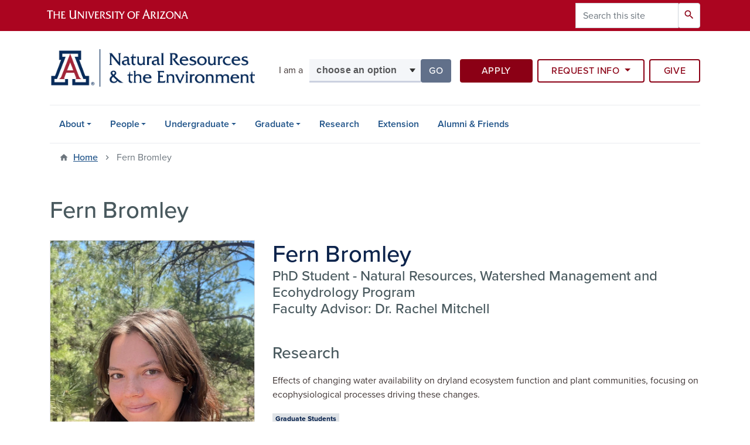

--- FILE ---
content_type: text/html; charset=UTF-8
request_url: https://snre.arizona.edu/fern-bromley
body_size: 11531
content:
<!DOCTYPE html>
<html lang="en" dir="ltr" prefix="og: https://ogp.me/ns#" class="sticky-footer">
  <head>
    <meta charset="utf-8" />
<noscript><style>form.antibot * :not(.antibot-message) { display: none !important; }</style>
</noscript><link rel="shortlink" href="https://snre.arizona.edu/" />
<meta property="og:site_name" content="School of Natural Resources and the Environment" />
<meta property="og:type" content="profile" />
<meta property="og:url" content="https://snre.arizona.edu/fern-bromley" />
<meta property="og:title" content="Fern Bromley" />
<meta property="og:image" content="https://snre.arizona.edu/sites/default/files/images/people/resized%20-%20Fern%20Bromley%20%281%29.jpg" />
<meta property="profile:first_name" content="Fern" />
<meta property="profile:last_name" content="Bromley" />
<meta name="twitter:card" content="summary" />
<meta name="Generator" content="Arizona Quickstart (https://quickstart.arizona.edu)" />
<meta name="MobileOptimized" content="width" />
<meta name="HandheldFriendly" content="true" />
<meta name="viewport" content="width=device-width, initial-scale=1, shrink-to-fit=no" />
<script type="application/ld+json">{
    "@context": "https://schema.org",
    "@graph": [
        {
            "@type": "CollegeOrUniversity",
            "parentOrganization": {
                "@type": "EducationalOrganization",
                "@id": "https://www.arizona.edu/",
                "name": "University of Arizona",
                "url": "https://www.arizona.edu/",
                "sameAs": [
                    "https://www.facebook.com/uarizona",
                    "https://x.com/uarizona",
                    "https://www.instagram.com/uarizona",
                    "https://linkedin.com/edu/university-of-arizona-17783",
                    "https://www.youtube.com/universityofarizona",
                    "https://en.wikipedia.org/wiki/University_of_Arizona"
                ],
                "address": {
                    "@type": "PostalAddress",
                    "streetAddress": "1401 E University Blvd",
                    "addressLocality": "Tucson",
                    "addressRegion": "AZ",
                    "postalCode": "85721",
                    "addressCountry": "US"
                }
            },
            "name": "University of Arizona School of Natural Resources and the Environment",
            "url": "https://snre.arizona.edu/"
        }
    ]
}</script>
<meta http-equiv="x-ua-compatible" content="ie=edge" />
<link rel="icon" href="/profiles/custom/az_quickstart/themes/custom/az_barrio/favicon.ico" type="image/vnd.microsoft.icon" />

    <title>Fern Bromley | School of Natural Resources and the Environment</title>
    <link rel="stylesheet" media="all" href="/sites/default/files/css/css_1NaGbchu4mi46HUmXDXMjr7lqQnvh5a-3YMZh6ajnNY.css?delta=0&amp;language=en&amp;theme=az_barrio&amp;include=[base64]" />
<link rel="stylesheet" media="all" href="/sites/default/files/css/css_1OlfB2KsqeYCwN58Tf-V_Iwvwsw4qqWeWgdGJgI4T7s.css?delta=1&amp;language=en&amp;theme=az_barrio&amp;include=[base64]" />
<link rel="stylesheet" media="all" href="https://use.typekit.net/emv3zbo.css" />
<link rel="stylesheet" media="all" href="https://fonts.googleapis.com/css?family=Material+Icons+Sharp#.css" />
<link rel="stylesheet" media="all" href="https://cdn.digital.arizona.edu/lib/az-icons/1.0.4/az-icons-styles.min.css" />
<link rel="stylesheet" media="all" href="https://cdn.digital.arizona.edu/lib/arizona-bootstrap/2.0.27/css/arizona-bootstrap.min.css" />
<link rel="stylesheet" media="all" href="/sites/default/files/css/css_qx6_i70XK5Hq6mfkOJEC7ffWz7r6K1kzfYZHe-dO5E8.css?delta=6&amp;language=en&amp;theme=az_barrio&amp;include=[base64]" />
<link rel="stylesheet" media="print" href="/sites/default/files/css/css__QYYNC2adwARRwyJ9g0m9hHGGDqU_OMc-McZKuEclv8.css?delta=7&amp;language=en&amp;theme=az_barrio&amp;include=[base64]" />
<link rel="stylesheet" media="all" href="/sites/default/files/css/css_SceugoNAwdnJDtLe0QsUGbvtJq3tsSwYZcCR_y1ZdM4.css?delta=8&amp;language=en&amp;theme=az_barrio&amp;include=[base64]" />

    <script type="application/json" data-drupal-selector="drupal-settings-json">{"path":{"baseUrl":"\/","pathPrefix":"","currentPath":"node\/1120","currentPathIsAdmin":false,"isFront":false,"currentLanguage":"en"},"pluralDelimiter":"\u0003","suppressDeprecationErrors":true,"gtag":{"tagId":"","consentMode":false,"otherIds":[],"events":[],"additionalConfigInfo":[]},"ajaxPageState":{"libraries":"[base64]","theme":"az_barrio","theme_token":null},"ajaxTrustedUrl":{"\/search\/node":true},"gtm":{"tagId":null,"settings":{"data_layer":"dataLayer","include_classes":false,"allowlist_classes":"","blocklist_classes":"","include_environment":false,"environment_id":"","environment_token":""},"tagIds":["GTM-5XM6W3L"]},"data":{"extlink":{"extTarget":true,"extTargetAppendNewWindowLabel":"(opens in a new window)","extTargetNoOverride":true,"extNofollow":false,"extTitleNoOverride":false,"extNoreferrer":false,"extFollowNoOverride":false,"extClass":"0","extLabel":"(link is external)","extImgClass":false,"extSubdomains":false,"extExclude":"^(?!(https?:\\\/\\\/)(arizona.box.com|docs.google.com|dropbox.com|www.dropbox.com|emailarizona-my.sharepoint.com|events.trellis.arizona.edu)).*","extInclude":"\/sites\/.+\/files\/.+\\.pdf","extCssExclude":"","extCssInclude":"","extCssExplicit":"","extAlert":false,"extAlertText":"This link will take you to an external web site. We are not responsible for their content.","extHideIcons":false,"mailtoClass":"0","telClass":"","mailtoLabel":"(link sends email)","telLabel":"(link is a phone number)","extUseFontAwesome":false,"extIconPlacement":"append","extPreventOrphan":false,"extFaLinkClasses":"fa fa-external-link","extFaMailtoClasses":"fa fa-envelope-o","extAdditionalLinkClasses":"","extAdditionalMailtoClasses":"","extAdditionalTelClasses":"","extFaTelClasses":"fa fa-phone","whitelistedDomains":[],"extExcludeNoreferrer":""}},"field_group":{"html_element":{"mode":"default","context":"view","settings":{"classes":"node__title text-blue mt-md-0 mb-0","show_empty_fields":false,"id":"","element":"h1","show_label":false,"label_element":"h3","label_element_classes":"","attributes":"","effect":"none","speed":"fast","label_as_html":false}},"tabs":{"mode":"default","context":"view","settings":{"classes":"az-horizontal-tabs","show_empty_fields":false,"id":"","label_as_html":false,"direction":"horizontal","width_breakpoint":640}},"tab":{"mode":"default","context":"view","settings":{"classes":"","show_empty_fields":false,"id":"","label_as_html":false,"formatter":"closed","description":""}},"link":{"mode":"az_badge","context":"view","settings":{"classes":"badge badge-light badge-link","show_empty_fields":false,"id":"","target":"entity","custom_uri":"","target_attribute":"default"}}},"widthBreakpoint":640,"azSelectMenu":{"ids":{"az-i-am-a-":"az-i-am-a--form"}},"user":{"uid":0,"permissionsHash":"c12701e65ae109dca344193be3d666bea850e4b9fd74604fd72d3f0a9e525f7d"}}</script>
<script src="/sites/default/files/js/js_Pm2qTM29oEYLjW7YEbXJojhh2KvQfTP8FvYCUJaUahc.js?scope=header&amp;delta=0&amp;language=en&amp;theme=az_barrio&amp;include=eJxdjNEOgyAMRX8I5JPIRbFjq9RANY6vH4lbMn1pe-5tDpoPKCWJQ7PnZWWe7Yi8o9qM3aD5GjmO6peYN3dFE0S0asH68xBLANuqb06ZTDy075ebyraChy-aOUWePBXZVtdtXaXDQ0pqkhXsFaFefnrgd3CaoEnyvar_HYkQx64gR33cecATxzVcPsP1ZpI"></script>
<script src="/modules/contrib/google_tag/js/gtag.js?t9ahsm"></script>
<script src="/modules/contrib/google_tag/js/gtm.js?t9ahsm"></script>

  </head>
  <body class="layout-no-sidebars page-node-1120 path-node node--type-az-person">
    <a href="#content" class="visually-hidden focusable skip-link">
      Skip to main content
    </a>
    <noscript><iframe src="https://www.googletagmanager.com/ns.html?id=GTM-5XM6W3L"
                  height="0" width="0" style="display:none;visibility:hidden"></iframe></noscript>

      <div class="dialog-off-canvas-main-canvas" data-off-canvas-main-canvas>
    
<div id="page-wrapper">
  <div id="page">
    <header id="header" class="header" role="banner" aria-label="Site header">
                <header class="bg-red arizona-header" id="header_arizona" role="banner">
          <div class="container">
            <div class="row">
                            <a class="arizona-logo" href="https://www.arizona.edu" title="The University of Arizona homepage">
                <img class="arizona-line-logo" alt="The University of Arizona Wordmark Line Logo White" src="https://cdn.digital.arizona.edu/logos/v1.0.0/ua_wordmark_line_logo_white_rgb.min.svg" fetchpriority="high" />
              </a>
                                              <section class="ml-auto d-none d-lg-block d-xl-block region region-header-ua-utilities">
    <div class="search-block-form az-search-block block block-search block-search-form-block" data-drupal-selector="search-block-form" id="block-az-barrio-search" role="search">
  
    
          <div class="content">
      <form action="/search/node" method="get" id="search-block-form" accept-charset="UTF-8" class="search-form search-block-form">
  <div class="input-group">
      <label for="edit-keys" class="sr-only">Search</label>
<input title="Enter the terms you wish to search for." data-drupal-selector="edit-keys" type="search" id="edit-keys" name="keys" value="" size="15" maxlength="128" class="form-search form-control" placeholder="Search this site" aria-label="Search this site" />



<div data-drupal-selector="edit-actions" class="form-actions js-form-wrapper input-group-append" id="edit-actions"><button data-drupal-selector="edit-submit" type="submit" id="edit-submit" value="Search" class="button js-form-submit form-submit btn"><span class="material-icons-sharp">search</span></button>

</div>


  </div>
</form>


    </div>
  
</div>

  </section>

                          </div> <!-- /.row -->
          </div> <!-- /.container -->
                    <div class="redbar-buttons d-lg-none d-flex">
            <button data-toggle="offcanvas" type="button" data-target="#navbar-top" aria-controls="navbar-top" class="btn btn-redbar" id="jsAzSearch">
              <span aria-hidden="true" class="icon material-icons-sharp"> search </span>
              <span class="icon-text"> search </span>
            </button>
            <button data-toggle="offcanvas" type="button" data-target="#navbar-top" aria-controls="navbar-top" class="btn btn-redbar">
              <span aria-hidden="true" class="icon material-icons-sharp"> menu </span>
              <span class="icon-text"> menu </span>
            </button>
          </div>
                  </header>
        <div class="header page-row" id="header_site" role="banner">
          <div class="container">
            <div class="row">
              <div class="col-12 col-sm-6 col-lg-4">
                  <section class="region region-branding">
    <div id="block-az-barrio-branding" class="clearfix block block-system block-system-branding-block">
  
    
        <a href="/" title="School of Natural Resources and the Environment | Home" class="qs-site-logo d-block" rel="home"><img class="img-fluid" fetchpriority="high" src="/sites/default/files/snre_arizona_edu_header.png" alt="School of Natural Resources and the Environment | Home" />
</a>
    </div>

  </section>

              </div>
              <div class="col-12 col-sm-6 col-lg-8">
                <div class="row">
                    <section class="col-md region region-header">
    <div id="block-az-barrio-iama" class="col-12 col-lg-5 mt-2 mt-sm-4 mt-md-5 mb-3 p-0 block block-az-select-menu block-az-select-menui-am-a-">
  
    
      <div class="content">
      

    <form  id="az-i-am-a--form" data-toggle="popover" data-trigger="focus" data-placement="top" data-content="Please make a selection.">
        <div class="input-group">
                      <span class="input-group-addon input-group-addon-no-border">
              <div class="select-menu-label">I am a</div>
            </span>
                    <label class="sr-only select-menu-label-sr" for="az-i-am-a--select">Select your audience</label>
                                <select  id="az-i-am-a--select" class="form-control select-primary" aria-invalid="false">
                          <option data-href="">choose an option</option>
                                      <option data-href="/undergraduate/admissions">future undergraduate</option>
                          <option data-href="/undergraduate/student-resources">current undergraduate</option>
                          <option data-href="/graduate/admissions">future graduate</option>
                          <option data-href="/graduate/student-resources">current graduate</option>
                          <option data-href="/alumni-friends">alumni</option>
                          <option data-href="/extension">community member</option>
                        </select >
            <span class="input-group-btn">
              <button  id="az-i-am-a--button" class="btn btn-primary js_select_menu_button disabled" aria-disabled="true" role="button" type="button" tabindex="0">
                Go
                <span class="sr-only"> to the page for that group</span>
              </button>
            </span>
                </div>
    </form>

    
    
    </div>
  </div>
<div id="block-az-barrio-headerbuttons" class="col-12 col-lg-7 mt-2 mt-lg-5 mb-3 p-0 pl-lg-3 block block-block-content block-block-contentdf047bc2-607e-49d4-a21c-6263ab1351a4">
  
    
      <div class="content">
      
            <div class="clearfix text-formatted field field--name-body field--type-text-with-summary field--label-hidden field__item"><div class="row">
<div class="col-lg-4 col-xl-4 pr-lg-2"><a class="btn btn-default btn-block mb-2 right-buffer-xs-5 right-buffer-md-5 right-buffer-lg-5 bottom-buffer-20 rounded" href="https://www.arizona.edu/admissions/apply" target="_blank">Apply</a></div>
<div class="col-lg-4 col-xl-5 p-lg-0"><div class="btn-group btn-block mb-2" role="group">
    <button id="btnGroupDrop1" type="button" class="btn btn-outline-red dropdown-toggle rounded" data-toggle="dropdown" aria-haspopup="true" aria-expanded="false">
      Request Info
    </button>
    <div class="dropdown-menu" aria-labelledby="btnGroupDrop1">
      <a class="dropdown-item" href="/rfi-form">Prospective Undergraduates</a>
      <a class="dropdown-item" href="/graduate-rfi-form">Prospective Graduate Students</a>
    </div>
  </div></div>
<div class="col-lg-4 col-xl-3 pl-lg-2"><a class="btn btn-outline-red btn-block mb-2 rounded" href="https://give.uafoundation.org/Celebrating50Years" target="_blank">Give</a></div></div></div>
      
    </div>
  </div>

  </section>

                </div>
                              </div>
            </div> <!-- /.row -->
          </div> <!-- /.container -->

          <div class="container">
            <div class="row">
                            <div class="col-lg">
                <nav id="navbar-top" class="navbar-offcanvas has-navigation-region has-off-canvas-region">
                  <div class="navbar-offcanvas-header">
                    <div class="bg-chili d-flex justify-content-between align-items-center">
                      <a href="/" class="btn btn-redbar">
                        <span aria-hidden="true" class="icon material-icons-sharp"> home </span>
                        <span class="icon-text"> home </span>
                      </a>
                      <button data-toggle="offcanvas" type="button" data-target="#navbar-top" aria-controls="navbar-top" class="btn btn-redbar">
                        <span aria-hidden="true" class="icon material-icons-sharp"> close </span>
                        <span class="icon-text"> close </span>
                      </button>
                    </div>
                                            <section class="region region-navigation-offcanvas">
    <div class="search-block-form bg-white navbar-offcanvas-search" data-drupal-selector="search-block-form-2" id="block-az-barrio-offcanvas-searchform" role="search">
  
    
      <form action="/search/node" method="get" id="search-block-form--2" accept-charset="UTF-8" class="search-form search-block-form">
  <div class="input-group">
      <label for="edit-keys--2" class="sr-only">Search</label>
<input title="Enter the terms you wish to search for." data-drupal-selector="edit-keys" type="search" id="edit-keys--2" name="keys" value="" size="15" maxlength="128" class="form-search form-control" placeholder="Search this site" aria-label="Search this site" />



<div data-drupal-selector="edit-actions" class="form-actions js-form-wrapper input-group-append" id="edit-actions--2"><button data-drupal-selector="edit-submit" type="submit" id="edit-submit--2" value="Search" class="button js-form-submit form-submit btn"><span class="material-icons-sharp">search</span></button>

</div>


  </div>
</form>


  </div>

  </section>

                                    </div>
                                                        <section class="region region-navigation">
          <nav role="navigation" aria-labelledby="block-az-barrio-main-menu-menu" id="block-az-barrio-main-menu" class="block block-menu navigation menu--main">
                      
    <h2 class="sr-only" id="block-az-barrio-main-menu-menu">Main navigation</h2>
    
  
              
              <ul id="block-az-barrio-main-menu" block="block-az-barrio-main-menu" class="clearfix navbar-nav flex-lg-row">
                          <li class="nav-item menu-item--expanded dropdown nav-item nav-item-parent keep-open">
                            	    <button class="nav-item menu-item--expanded dropdown nav-item nav-item-parent keep-open nav-link dropdown-toggle" data-toggle="dropdown" aria-expanded="false" aria-haspopup="true" data-display="static">About</button>
                                  <div class="dropdown-menu">
                                                  <a href="/about" class="dropdown-item" data-drupal-link-system-path="node/3">About Us</a>
                                                                    <a href="/news" title="" class="dropdown-item" data-drupal-link-system-path="news">News</a>
                                                                    <a href="/calendar" class="dropdown-item" data-drupal-link-system-path="calendar">Events</a>
                                                                    <a href="/about/contact" class="dropdown-item" data-drupal-link-system-path="node/1320">Contact</a>
                                </div>
      
                          </li>
                                  <li class="nav-item menu-item--expanded dropdown nav-item nav-item-parent keep-open">
                            	    <button class="nav-item menu-item--expanded dropdown nav-item nav-item-parent keep-open nav-link dropdown-toggle" data-toggle="dropdown" aria-expanded="false" aria-haspopup="true" data-display="static">People</button>
                                  <div class="dropdown-menu">
                                                  <a href="/academic-advisors" class="dropdown-item" data-drupal-link-system-path="node/62">Academic Advisors</a>
                                                                    <a href="/administrative-staff" class="dropdown-item" data-drupal-link-system-path="node/63">Administrative Staff</a>
                                                                    <a href="/faculty" class="dropdown-item" data-drupal-link-system-path="node/65">Faculty</a>
                                                                    <a href="/emeritus-faculty-retired-research-staff" title="" class="dropdown-item" data-drupal-link-system-path="node/96">Emeritus Faculty &amp; Retired Research Staff</a>
                                                                    <a href="/research-staff" class="dropdown-item" data-drupal-link-system-path="node/67">Research Staff</a>
                                                                    <a href="/graduate-students" class="dropdown-item" data-drupal-link-system-path="node/66">Graduate Students</a>
                                </div>
      
                          </li>
                                  <li class="nav-item menu-item--expanded dropdown nav-item nav-item-parent keep-open">
                            	    <button class="nav-item menu-item--expanded dropdown nav-item nav-item-parent keep-open nav-link dropdown-toggle" data-toggle="dropdown" aria-expanded="false" aria-haspopup="true" data-display="static">Undergraduate</button>
                                  <div class="dropdown-menu">
                                                  <a href="/undergraduate-majors" class="dropdown-item" data-drupal-link-system-path="node/77">Overview</a>
                                                                    <a href="/undergraduate/admissions" class="dropdown-item" data-drupal-link-system-path="node/43">Admissions</a>
                                                                    <a href="/undergraduate/change-programs" class="dropdown-item" data-drupal-link-system-path="node/1142">Change Major or Minor</a>
                                                                    <a href="/undergraduate/advising" class="dropdown-item" data-drupal-link-system-path="node/79">Advising</a>
                                                                    <a href="/undergraduate/bs-natural-resources" class="dropdown-item" data-drupal-link-system-path="node/21">B.S. in Natural Resources</a>
                                                                    <a href="https://online.arizona.edu/programs/undergraduate/online-bachelor-science-geographic-information-systems-technology-bs" target="_blank" class="dropdown-item">B.S. in Geographic Information Systems Technology – Online</a>
                                                                    <a href="/undergraduate/minors" class="dropdown-item" data-drupal-link-system-path="node/22">Minors</a>
                                                                    <a href="/undergraduate/certificates" class="dropdown-item" data-drupal-link-system-path="node/23">Certificates</a>
                                                                    <a href="/undergraduate/student-resources/study-abroad" class="dropdown-item" data-drupal-link-system-path="node/53">Study Abroad</a>
                                                                    <a href="https://snre.arizona.edu/undergraduate/student-resources/research-opportunities" class="dropdown-item">Research Opportunities</a>
                                                                    <a href="/undergraduate/student-resources" class="dropdown-item" data-drupal-link-system-path="node/47">Student Resources</a>
                                </div>
      
                          </li>
                                  <li class="nav-item menu-item--expanded dropdown nav-item nav-item-parent keep-open">
                            	    <button class="nav-item menu-item--expanded dropdown nav-item nav-item-parent keep-open nav-link dropdown-toggle" data-toggle="dropdown" aria-expanded="false" aria-haspopup="true" data-display="static">Graduate</button>
                                  <div class="dropdown-menu">
                                                  <a href="/graduate/overview" class="dropdown-item" data-drupal-link-system-path="node/78">Overview</a>
                                                                    <a href="/graduate/admissions" class="dropdown-item" data-drupal-link-system-path="node/75">Admissions</a>
                                                                    <a href="/graduate/graduate-coordinators" class="dropdown-item" data-drupal-link-system-path="node/1143">Graduate Coordinator</a>
                                                                    <a href="/graduate/ms-phd-natural-resources" class="dropdown-item" data-drupal-link-system-path="node/34">M.S. &amp; Ph.D. in Natural Resources</a>
                                                                    <a href="/graduate/ms-water-society-policy" class="dropdown-item" data-drupal-link-system-path="node/35">M.S. in Water, Society, and Policy</a>
                                                                    <a href="/graduate/dual-degree-programs" class="dropdown-item" data-drupal-link-system-path="node/80">Dual degree programs</a>
                                                                    <a href="/graduate/graduate-certificate-geographic-information-science" class="dropdown-item" data-drupal-link-system-path="node/36">Certificate in Geographic Information Science</a>
                                                                    <a href="/graduate/minors" class="dropdown-item" data-drupal-link-system-path="node/93">Minors</a>
                                                                    <a href="/graduate/student-resources" class="dropdown-item" data-drupal-link-system-path="node/84">Student resources</a>
                                </div>
      
                          </li>
                                  <li class="nav-item">
                                        <a href="/research" class="nav-link" data-drupal-link-system-path="node/55">Research</a>
                          </li>
                                  <li class="nav-item">
                                        <a href="/extension" class="nav-link" data-drupal-link-system-path="node/68">Extension</a>
                          </li>
                                  <li class="nav-item">
                                        <a href="/alumni-friends" class="nav-link" data-drupal-link-system-path="node/1141">Alumni &amp; Friends</a>
                          </li>
                      </ul>
      


      </nav>

  </section>

                                                </nav>
              </div>
                          </div>
                          <div class="row">
                  <section class="col-md region region-help">
    

  </section>

              </div>
                      </div>
        </div>
    </header>

    <div id="main-wrapper" class="layout-main-wrapper clearfix">
        <div id="main">
                              <div class="container">
                                    <div class="row">
                <section class="col-md region region-breadcrumb">
    <div id="block-az-barrio-breadcrumbs" class="block block-system block-system-breadcrumb-block">
  
    
      <div class="content">
      
  <nav role="navigation" aria-label="breadcrumb">
    <ol class="breadcrumb">
                  <li class="breadcrumb-item breadcrumb-item-home">
          <a href="/">Home</a>
        </li>
                        <li class="breadcrumb-item active" aria-current="page">
          Fern Bromley
        </li>
              </ol>
  </nav>

    </div>
  </div>

  </section>

            </div>
                                  </div>
                    <div class="container">
            <div class="row row-offcanvas row-offcanvas-left clearfix">
              <main class="main-content col" id="content" role="main">
                  <section class="region region-content">
    <div id="block-az-barrio-page-title" class="block block-core block-page-title-block">
  
    
      <div class="content">
      
  <h1 class="title"><span class="field field--name-title field--type-string field--label-hidden">Fern Bromley</span>
</h1>


    </div>
  </div>
<div id="block-az-barrio-content" class="block block-system block-system-main-block">
  
    
      <div class="content">
      

<article class="node node--type-az-person node--view-mode-full clearfix">
  <header>
    
        
      </header>
  <div class="node__content clearfix">
    
<div  class="row d-md-block clearfix mb-5">
    
<div  class="col-12 col-md-8 float-md-right">
    <h1  class="node__title text-blue mt-md-0 mb-0">
<span class="field field--name-title field--type-string field--label-hidden">Fern Bromley</span></h1>

<div  class="h4 d-block mt-0">
    
      <div class="field field--name-field-az-titles field--type-string field--label-hidden field__items">
              <div class="field__item">PhD Student - Natural Resources, Watershed Management and Ecohydrology Program</div>
              <div class="field__item">Faculty Advisor: Dr. Rachel Mitchell</div>
          </div>
  
  </div>
  </div>
<div  class="col-12 col-md-4 float-md-left">
    
<div  class="card mb-4 mb-md-0">
    
            <div class="field field--name-field-az-media-image field--type-entity-reference field--label-hidden field__item">  <img loading="lazy" class="img-fluid image-style-az-medium" src="/sites/default/files/styles/az_medium/public/images/people/resized%20-%20Fern%20Bromley%20%281%29.jpg.webp?itok=5mw7Sr5z" width="760" height="1013" />


</div>
      
<div  class="card-body">
    <div class="field field--name-field-az-email field--type-email field--label-hidden text-truncate d-block"><a href="mailto:fernb@arizona.edu">fernb@arizona.edu</a></div>

  </div>
  </div>
  </div>
<div  class="col-12 col-md-8 float-md-right">
    
  <div class="clearfix text-formatted field field--name-field-research field--type-text-long field--label-above">
    <div class="field__label h3">Research</div>
              <div class="field__item"><p>Effects of changing water availability on dryland ecosystem function and plant communities, focusing on ecophysiological processes driving these changes.</p></div>
          </div>

      <div class="field field--name-field-az-person-category field--type-entity-reference field--label-hidden d-inline az-person-categories-list field__items">
              <div class="field__item d-inline-block az-person-category-item"><div id="taxonomy-term-4" class="taxonomy-term vocabulary-az-person-categories">
  
    
  <div class="content">
    <a href="/person-categories/graduate-students" class="field-group-link badge badge-light badge-link" hreflang="en"><div>
            <div class="field field--name-name field--type-string field--label-hidden field__item">Graduate Students</div>
      </div>
</a>
  </div>
</div>
</div>
          </div>
  <div class="az-horizontal-tabs field-group-tabs-wrapper">
                                                          <div class="mt-4 mb-3 border clearfix">
    <ul class="nav nav-tabs bg-gray-200 az-horizontal-tabs" role="tablist">
                    <li class="nav-item ml-nmin mt-nmin border-right" role="presentation">
          <a class="nav-link active" id="group_accordion_card_tab" data-toggle="tab" href="#edit-group-accordion-card" role="tab" aria-controls="edit-group-accordion-card" aria-selected="true">Experience</a>
        </li>
                  </ul>
    <div class="tab-content mt-card px-card pb-card">
                    <div class="tab-pane fade show active" id="edit-group-accordion-card" role="tabpanel" aria-labelledby="group_accordion_card_tab">
                                                                                                                                                                                                                                                                                                                                                                                                                                                                                            
                                                
                                                
                                                
  <h2 class="h4">Degrees</h2>

<ul class="field field--name-field-az-degrees field--type-string field--label-above"><li class="mb-1">B.A. in Earth and Environmental Sciences, 2021, Boston University, Boston, MA</li></ul>

                                                                                                                      </div>
                  </div>
  </div>
</div>
  </div>
  </div>
  </div>
</article>

    </div>
  </div>

  </section>

              </main>
                                                                    </div>
          </div>
          
                                                </div>
    </div>

    <footer class="site-footer">
                <div class="bg-warm-gray py-5" role="contentinfo">
                    <section>
            <div class="container">
              <div class="row">
                                  <div class="col-12 col-sm-5 col-md-4 col-lg-4 text-center-xs text-left-not-xs">
                    <div class="row bottom-buffer-30">
                      <div class="col">
                        <a href="/" title="School of Natural Resources and the Environment | Home" rel="home" class="qs-site-logo d-block mt-0"><img class="img-fluid" src="/sites/default/files/UA_CALES_WEBHEADER_0.svg" alt="School of Natural Resources and the Environment | Home" />
</a>
                      </div>
                    </div>
                  </div>
                                                <div class="col-12">
                  <hr>
                </div>
              </div>
            </div>
          </section>
                              <div id="footer_sub">
            <div class="container">
              <div class="row">
                
              </div>
              <div class="row">
                  <div id="block-az-barrio-footerinfo" class="col-12 col-sm-6 col-md-4 block block-block-content block-block-contentb74ed8f1-bffe-4beb-b1dd-8cd5affc9270">
  
    
      <div class="content">
      
            <div class="clearfix text-formatted field field--name-body field--type-text-with-summary field--label-hidden field__item"><p class="h6 mt-md-3 mb-0 bold">School of Natural Resources and the Environment</p><p>1064 East Lowell Street<br>Tucson, AZ 85721</p><p><strong>Phone:</strong> <a href="tel:520-621-7255">520-621-7255</a></p></div>
      
    </div>
  </div>
      <nav role="navigation" aria-labelledby="block-az-barrio-footermain-menu" id="block-az-barrio-footermain" class="col-12 col-sm-6 col-md-2 block block-menu navigation menu--az-footer-main">
            
    <h2 class="h6 mt-md-3 text-uppercase" id="block-az-barrio-footermain-menu">Main Navigation</h2>
    
  
              
              <ul class="nav flex-column nav-utility clearfix">
                    <li class="d-flex px-0 mb-1 mb-md-2 nav-item">
                <a href="/about" class="bg-transparent nav-link nav-link--about" data-drupal-link-system-path="node/3">About</a>
              </li>
                <li class="d-flex px-0 mb-1 mb-md-2 nav-item">
                <a href="/faculty" class="bg-transparent nav-link nav-link--faculty" data-drupal-link-system-path="node/65">People</a>
              </li>
                <li class="d-flex px-0 mb-1 mb-md-2 nav-item">
                <a href="/undergraduate-majors" class="bg-transparent nav-link nav-link--undergraduate-majors" data-drupal-link-system-path="node/77">Undergraduate</a>
              </li>
                <li class="d-flex px-0 mb-1 mb-md-2 nav-item">
                <a href="/graduate/overview" class="bg-transparent nav-link nav-link--graduate-overview" data-drupal-link-system-path="node/78">Graduate</a>
              </li>
                <li class="d-flex px-0 mb-1 mb-md-2 nav-item">
                <a href="/research" class="bg-transparent nav-link nav-link--research" data-drupal-link-system-path="node/55">Research</a>
              </li>
                <li class="d-flex px-0 mb-1 mb-md-2 nav-item">
                <a href="/extension" class="bg-transparent nav-link nav-link--extension" data-drupal-link-system-path="node/68">Extension</a>
              </li>
                <li class="d-flex px-0 mb-1 mb-md-2 nav-item">
                <a href="/alumni-friends" class="bg-transparent nav-link nav-link--alumni-friends" data-drupal-link-system-path="node/1141">Alumni &amp; Friends</a>
              </li>
        </ul>
  


      </nav>
      <nav role="navigation" aria-labelledby="block-az-barrio-footerresources-menu" id="block-az-barrio-footerresources" class="col-12 col-sm-6 col-md-2 block block-menu navigation menu--az-footer-resources">
            
    <h2 class="h6 mt-md-3 text-uppercase" id="block-az-barrio-footerresources-menu">Resources</h2>
    
  
              
              <ul class="nav flex-column nav-utility clearfix">
                    <li class="d-flex px-0 mb-1 mb-md-2 nav-item">
                <a href="/undergraduate/student-resources" class="bg-transparent nav-link nav-link--undergraduate-student-resources" data-drupal-link-system-path="node/47">Undergraduate Student Resources</a>
              </li>
                <li class="d-flex px-0 mb-1 mb-md-2 nav-item">
                <a href="/graduate/student-resources" class="bg-transparent nav-link nav-link--graduate-student-resources" data-drupal-link-system-path="node/84">Graduate Student Resources</a>
              </li>
                <li class="d-flex px-0 mb-1 mb-md-2 nav-item">
                <a href="http://map.arizona.edu" target="_blank" class="bg-transparent nav-link nav-link-http--maparizonaedu">Campus Map</a>
              </li>
                <li class="d-flex px-0 mb-1 mb-md-2 nav-item">
                <a href="https://diversity.arizona.edu/" target="_blank" class="bg-transparent nav-link nav-link-https--diversityarizonaedu-">Diversity, Equity, and Inclusion</a>
              </li>
        </ul>
  


      </nav>
      <nav role="navigation" aria-labelledby="block-az-barrio-footersocialmedia-menu" id="block-az-barrio-footersocialmedia" class="col-12 col-sm-6 col-md-2 block block-menu navigation menu--az-footer-social-media">
            
    <h2 class="h6 mt-md-3 text-uppercase" id="block-az-barrio-footersocialmedia-menu">Connect</h2>
    
  
              
              <ul class="nav flex-column nav-utility clearfix">
                    <li class="d-flex px-0 mb-1 mb-md-2 nav-item">
                <a href="https://www.facebook.com/UASNRE" class="az-icon-facebook az-icon-spacing bg-transparent nav-link az-icon-facebook az-icon-spacingbg-transparent nav-link-https--wwwfacebookcom-uasnre" target="_blank">Facebook</a>
              </li>
                <li class="d-flex px-0 mb-1 mb-md-2 nav-item">
                <a href="https://www.instagram.com/uasnre/" class="az-icon-instagram az-icon-spacing bg-transparent nav-link az-icon-instagram az-icon-spacingbg-transparent nav-link-https--wwwinstagramcom-uasnre-" target="_blank">Instagram</a>
              </li>
                <li class="d-flex px-0 mb-1 mb-md-2 nav-item">
                <a href="https://twitter.com/UASNRE" class="az-icon-twitter az-icon-spacing bg-transparent nav-link az-icon-twitter az-icon-spacingbg-transparent nav-link-https--twittercom-uasnre" target="_blank">Twitter/ X</a>
              </li>
                <li class="d-flex px-0 mb-1 mb-md-2 nav-item">
                <a href="https://www.youtube.com/channel/UCEJxCfmqqlFPJAFsWzsECQQ" class="az-icon-youtube az-icon-spacing bg-transparent nav-link az-icon-youtube az-icon-spacingbg-transparent nav-link-https--wwwyoutubecom-channel-ucejxcfmqqlfpjafswzsecqq" target="_blank">YouTube</a>
              </li>
        </ul>
  


      </nav>
      <nav role="navigation" aria-labelledby="block-az-barrio-footerdivisions-menu" id="block-az-barrio-footerdivisions" class="col-12 col-sm-6 col-md-2 block block-menu navigation menu--foo">
                      
    <h2 class="h6 mt-md-3 text-uppercase sr-only" id="block-az-barrio-footerdivisions-menu">Footer - Divisions</h2>
    
  
              
              <ul class="nav flex-column nav-utility clearfix">
                    <li class="d-flex px-0 mb-1 mb-md-2 nav-item">
                <a href="https://cales.arizona.edu/" target="_blank" class="bg-transparent nav-link nav-link-https--calesarizonaedu-">College of Agriculture, Life &amp; Environmental Sciences</a>
              </li>
                <li class="d-flex px-0 mb-1 mb-md-2 nav-item">
                <a href="https://extension.arizona.edu/" target="_blank" class="bg-transparent nav-link nav-link-https--extensionarizonaedu-">Cooperative Extension</a>
              </li>
                <li class="d-flex px-0 mb-1 mb-md-2 nav-item">
                <a href="https://experimentstation.arizona.edu/" target="_blank" class="bg-transparent nav-link nav-link-https--experimentstationarizonaedu-">Arizona Experiment Station</a>
              </li>
        </ul>
  


      </nav>
<div id="block-az-barrio-footeradditionallinks" class="col-12 block block-block-content block-block-content34b26e8a-74b4-43f1-a563-0d80dc278785">
  
    
      <div class="content">
      
            <div class="clearfix text-formatted field field--name-body field--type-text-with-summary field--label-hidden field__item"><p class="text-align-center"><a href="https://drc.arizona.edu/about/ada504-compliance?_gl=1*14bvy2v*_ga*OTAxMTE3ODAyLjE2ODk3ODUzMzQ.*_ga_7PV3540XS3*MTcxMDQ1MDcwNS41MDcuMS4xNzEwNDU0NTUyLjM5LjAuMA">ADA/504 Compliance</a> | <a href="/cas">Website Log In</a></p></div>
      
    </div>
  </div>


              </div>
              <div class="row">
                <div class="col text-center">
                                    <hr>
                                    <p class="font-weight-light"><em>We respectfully acknowledge <a href="https://www.arizona.edu/university-arizona-land-acknowledgment">the University of Arizona is on the land and territories of Indigenous peoples</a>. Today, Arizona is home to 22 federally recognized tribes, with Tucson being home to the O’odham and the Yaqui. The university strives to build sustainable relationships with sovereign Native Nations and Indigenous communities through education offerings, partnerships, and community service.</em></p><hr>
                  <p class="small"><a href="https://www.arizona.edu/information-security-privacy" target="_blank">University Information Security and Privacy</a></p>
                  <p class="small">&copy; 2026 The Arizona Board of Regents on behalf of <a href="https://www.arizona.edu" target="_blank">The University of Arizona</a>.</p>
                </div>
              </div>
            </div>
          </div>
                  </div>
            </footer>
      </div>
</div>

  </div>

    
    <script src="/sites/default/files/js/js_6VfOVA_2Ezlb_e2fXFYN3eIPM2CnvlG23QmcvBaAA6c.js?scope=footer&amp;delta=0&amp;language=en&amp;theme=az_barrio&amp;include=eJxdjNEOgyAMRX8I5JPIRbFjq9RANY6vH4lbMn1pe-5tDpoPKCWJQ7PnZWWe7Yi8o9qM3aD5GjmO6peYN3dFE0S0asH68xBLANuqb06ZTDy075ebyraChy-aOUWePBXZVtdtXaXDQ0pqkhXsFaFefnrgd3CaoEnyvar_HYkQx64gR33cecATxzVcPsP1ZpI"></script>
<script src="https://cdn.digital.arizona.edu/lib/arizona-bootstrap/2.0.27/js/arizona-bootstrap.bundle.min.js"></script>
<script src="/sites/default/files/js/js_NWKDQqBV3deWCWOO_IFKaNPxPBnlLz8RQZiUaW88VPA.js?scope=footer&amp;delta=2&amp;language=en&amp;theme=az_barrio&amp;include=eJxdjNEOgyAMRX8I5JPIRbFjq9RANY6vH4lbMn1pe-5tDpoPKCWJQ7PnZWWe7Yi8o9qM3aD5GjmO6peYN3dFE0S0asH68xBLANuqb06ZTDy075ebyraChy-aOUWePBXZVtdtXaXDQ0pqkhXsFaFefnrgd3CaoEnyvar_HYkQx64gR33cecATxzVcPsP1ZpI"></script>

  </body>
</html>


--- FILE ---
content_type: text/css
request_url: https://snre.arizona.edu/sites/default/files/css/css_SceugoNAwdnJDtLe0QsUGbvtJq3tsSwYZcCR_y1ZdM4.css?delta=8&language=en&theme=az_barrio&include=eJxVjuEOgyAMhF8I5JFIgeqYSElbjfr0w2wu27_vLu3dgQiqz_WJUYldFBloQ-acUAycPkBncnDaN1kaRxuhbiC2wnadNGSh6r50eYKlB_oF6-r-pQlEKsrQ7uypUIBiRY-S62TijCn3LX1UwqqhUJzdD5tIjC7x2qAM8ITd4K79c769jzRjxpL8xLQ21_t7uQ4P4nxSVSheIYiRQxQXF0DwBYZFaK8
body_size: 478
content:
/* @license GPL-2.0-or-later https://www.drupal.org/licensing/faq */
#header_site .region-header{display:-ms-flexbox;display:flex;-ms-flex-wrap:wrap;flex-wrap:wrap;}@media(max-width:991px){#block-az-barrio-headerbuttons .btn-group{display:none;}}#block-az-barrio-footerdivisions li.d-flex{flex-direction:column!important;}#block-az-barrio-footerdivisions li.nav-item{padding:0;}#block-az-barrio-footerdivisions li.nav-item a{background-color:transparent;}#block-az-barrio-footerdivisions li.nav-item ul{padding-inline-start:20px;}@media (max-width:767px){#block-az-barrio-sidebar-menu{display:none;}}.btn-default,.btn-red,.btn{border-radius:0.25rem;}@media (max-width:575px){h1.display-4{font-size:42px;}}@media (min-width:1200px){.paragraph--type--az-text-media .az-full-width-column-content.column.py-8{padding-top:13rem !important;padding-bottom:13rem !important;}}.view-cales-opportunities select{border:1px solid #9eabae;color:#49595e;height:38px;padding:6px 6px;font-size:16px;line-height:1.5;outline:0;width:100%;display:block;min-width:130px;}.view-cales-opportunities select:focus{outline:0;outline-offset:0px;border-style:solid;border:1px solid #9eabae;-webkit-box-shadow:inset 0 1px 1px rgba(0,0,0,.075),0 0 8px rgba(158,171,174,.6);box-shadow:inset 0 1px 1px rgba(0,0,0,.075),0 0 8px rgba(158,171,174,.6);}.view-cales-opportunities .field--type-entity-reference,.node--type-cales-opportunity .node__content .field--type-entity-reference{margin:0;}.view-cales-opportunities .field--type-entity-reference .field__items,.node--type-cales-opportunity .node__content .field--type-entity-reference .field__items{display:inline-block;}.view-cales-opportunities .field--type-entity-reference .field__label,.node--type-cales-opportunity .node__content .field--type-entity-reference .field__label{padding:0;}.field--name-field-cales-recording a{color:#fff;background-color:#8b0015;font-weight:500;text-transform:uppercase;text-decoration:none;letter-spacing:.04em;white-space:normal;border-width:2px;display:inline-block;text-align:center;vertical-align:middle;-webkit-user-select:none;-moz-user-select:none;-ms-user-select:none;user-select:none;border:2px solid transparent;padding:0.375rem 0.75rem;font-size:1rem;line-height:1.5;border-radius:0.25rem;transition:color .15s ease-in-out,background-color .15s ease-in-out,border-color .15s ease-in-out,box-shadow .15s ease-in-out;}.field--name-field-cales-recording a:hover,.field--name-field-cales-recording a:active{background-color:#a50019;}


--- FILE ---
content_type: image/svg+xml
request_url: https://snre.arizona.edu/sites/default/files/UA_CALES_WEBHEADER_0.svg
body_size: 15222
content:
<?xml version="1.0" encoding="iso-8859-1"?>
<!-- Generator: Adobe Illustrator 26.5.0, SVG Export Plug-In . SVG Version: 6.00 Build 0)  -->
<svg version="1.1" id="Layer_1" xmlns="http://www.w3.org/2000/svg" xmlns:xlink="http://www.w3.org/1999/xlink" x="0px" y="0px"
	 viewBox="0 0 214.817 51.48" style="enable-background:new 0 0 214.817 51.48;" xml:space="preserve">
<g>
	<g>
		<path style="fill:#00275B;" d="M41.075,31.123c0.286,0.279,0.429,0.622,0.429,1.028c0,0.404-0.143,0.746-0.428,1.026
			c-0.286,0.279-0.635,0.419-1.049,0.419s-0.763-0.14-1.049-0.419c-0.284-0.28-0.427-0.622-0.427-1.026
			c0-0.406,0.143-0.749,0.428-1.028c0.286-0.28,0.635-0.419,1.048-0.419C40.439,30.704,40.789,30.843,41.075,31.123 M40.867,31.297
			c-0.228-0.232-0.509-0.349-0.84-0.349c-0.332,0-0.611,0.117-0.839,0.349c-0.229,0.233-0.342,0.517-0.342,0.854
			c0,0.336,0.113,0.621,0.342,0.853c0.228,0.232,0.507,0.347,0.839,0.347c0.33,0,0.61-0.115,0.839-0.347
			c0.228-0.232,0.343-0.517,0.343-0.853C41.209,31.814,41.095,31.53,40.867,31.297 M39.387,31.314h0.132h0.537
			c0.181,0,0.323,0.04,0.426,0.12c0.102,0.08,0.154,0.191,0.154,0.333c0,0.154-0.052,0.276-0.155,0.364
			c-0.077,0.065-0.175,0.107-0.296,0.123l0.481,0.732h-0.152h-0.153l-0.433-0.722l-0.279,0.001v0.721h-0.131h-0.131V31.314z
			 M39.649,32.042h0.356c0.124,0,0.214-0.022,0.271-0.066c0.058-0.044,0.086-0.113,0.086-0.208c0-0.083-0.028-0.143-0.086-0.183
			c-0.057-0.038-0.147-0.058-0.271-0.058h-0.356V32.042z"/>
	</g>
	<polygon style="fill:#FFFFFF;" points="7.363,0 7.358,11.357 8.535,11.354 3.906,23.646 0,23.64 0,35 37.914,35 37.914,23.625 
		33.981,23.62 29.392,11.363 30.543,11.369 30.543,0.004 	"/>
	<g>
		<path style="fill:#BD2036;" d="M18.95,4.244l8.121,21.057c0,0,1.04,2.562,2.73,2.562h-5.912c0,0,0.296,0.044,0.592-0.449
			c0.17-0.282,0.027-0.705,0.027-0.705l-1.829-4.7H18.95h-3.714l-1.831,4.7c0,0-0.139,0.423,0.029,0.705
			c0.295,0.493,0.591,0.449,0.591,0.449H8.113c1.689,0,2.731-2.562,2.731-2.562L18.95,4.244z"/>
	</g>
	<polygon style="fill:#00275B;" points="18.957,4.218 26.279,4.218 26.279,7.147 23.237,7.147 31.236,27.761 33.601,27.761 
		33.601,30.794 23.688,30.794 23.688,27.843 20.905,27.843 20.905,33.628 36.551,33.628 36.551,25.002 33.038,25.008 27.406,9.993 
		29.175,9.993 29.175,1.372 18.957,1.372 8.739,1.372 8.739,9.993 10.509,9.993 4.876,24.989 1.363,25.002 1.363,33.628 
		17.009,33.628 17.009,27.843 14.226,27.843 14.226,30.794 4.313,30.794 4.313,27.761 6.679,27.761 14.676,7.147 11.635,7.147 
		11.635,4.218 	"/>
	<polygon style="fill:#FFFFFF;" points="18.943,19.777 21.804,19.777 18.999,12.39 16.095,19.777 	"/>
	<rect x="46.379" style="fill:#00275B;" width="0.679" height="51.48"/>
	<g>
		<path style="fill:#00275B;" d="M114.513,38.255c-0.68,0-1.267,0.09-1.763,0.269c-0.496,0.179-0.876,0.44-1.14,0.782
			c-0.265,0.343-0.398,0.747-0.398,1.214c0,0.359,0.077,0.664,0.23,0.915c0.153,0.252,0.409,0.484,0.767,0.697
			c0.358,0.213,0.864,0.436,1.518,0.669c0.877,0.317,1.414,0.545,1.611,0.686c0.255,0.181,0.382,0.436,0.382,0.762
			c0,0.338-0.174,0.619-0.522,0.845c-0.347,0.226-0.778,0.339-1.292,0.339c-0.358,0-0.697-0.033-1.016-0.098
			c-0.319-0.064-0.647-0.172-0.985-0.323c-0.337-0.15-0.719-0.358-1.144-0.622l0.576,1.658c0.452,0.166,0.83,0.277,1.137,0.335
			c0.306,0.057,0.682,0.085,1.128,0.085c0.753,0,1.408-0.106,1.966-0.319s0.989-0.519,1.292-0.919
			c0.304-0.399,0.456-0.859,0.456-1.378c0-0.57-0.218-1.061-0.654-1.471c-0.218-0.197-0.461-0.358-0.728-0.483
			c-0.267-0.124-0.725-0.293-1.374-0.506c-0.457-0.145-0.812-0.275-1.067-0.389c-0.254-0.114-0.438-0.236-0.552-0.366
			c-0.114-0.129-0.172-0.275-0.172-0.436c0-0.28,0.142-0.507,0.425-0.681c0.283-0.174,0.658-0.261,1.125-0.261
			c0.654,0,1.344,0.218,2.07,0.654v-1.432C115.876,38.33,115.25,38.255,114.513,38.255 M104.47,39.75
			c0.389-0.327,0.869-0.491,1.44-0.491c1.189,0,1.902,0.628,2.141,1.884h-4.352C103.824,40.541,104.081,40.077,104.47,39.75
			 M109.818,41.922c0-0.53-0.096-1.019-0.288-1.468c-0.192-0.449-0.459-0.837-0.802-1.164c-0.342-0.326-0.747-0.581-1.214-0.762
			c-0.467-0.182-0.976-0.273-1.526-0.273c-0.56,0-1.078,0.082-1.553,0.245c-0.475,0.164-0.891,0.406-1.249,0.728
			c-0.276,0.249-0.517,0.544-0.724,0.884c-0.208,0.34-0.368,0.7-0.479,1.082c-0.112,0.381-0.168,0.767-0.168,1.156
			c0,0.794,0.201,1.505,0.604,2.133c0.402,0.628,0.968,1.116,1.697,1.464c0.729,0.347,1.55,0.521,2.464,0.521
			c0.27,0,0.538-0.013,0.806-0.039c0.267-0.026,0.521-0.069,0.762-0.128c0.242-0.06,0.495-0.139,0.759-0.238l0.911-1.603
			c-0.306,0.207-0.602,0.375-0.887,0.502c-0.286,0.127-0.591,0.22-0.915,0.28c-0.324,0.06-0.663,0.09-1.016,0.09
			c-0.659,0-1.24-0.125-1.744-0.374c-0.503-0.249-0.892-0.61-1.167-1.082c-0.276-0.472-0.429-1.033-0.46-1.682h6.189V41.922z
			 M98.465,38.255c-0.726,0-1.366,0.096-1.919,0.288c-0.552,0.192-1.054,0.496-1.506,0.911c-0.913,0.841-1.37,1.861-1.37,3.059
			c0,0.561,0.114,1.086,0.342,1.577c0.229,0.49,0.551,0.913,0.966,1.269c0.415,0.355,0.899,0.629,1.452,0.821
			c0.552,0.192,1.164,0.288,1.833,0.288c0.913,0,1.63-0.101,2.149-0.303l0.988-1.643c-0.28,0.182-0.564,0.333-0.852,0.455
			c-0.288,0.122-0.575,0.212-0.86,0.269c-0.286,0.057-0.571,0.086-0.857,0.086c-0.648,0-1.234-0.137-1.755-0.409
			c-0.522-0.273-0.933-0.653-1.234-1.141c-0.301-0.487-0.452-1.027-0.452-1.619c0-0.55,0.116-1.037,0.347-1.46
			c0.231-0.423,0.563-0.748,0.996-0.977c0.434-0.228,0.923-0.342,1.468-0.342c0.841,0,1.541,0.272,2.102,0.817v-1.736
			C99.701,38.325,99.088,38.255,98.465,38.255 M85.739,38.481h-1.082c0.218,0.166,0.367,0.303,0.447,0.412
			c0.081,0.109,0.133,0.242,0.156,0.397c0.023,0.156,0.035,0.439,0.035,0.849v4.445c0,0.405-0.012,0.687-0.035,0.845
			c-0.023,0.158-0.075,0.292-0.156,0.401c-0.08,0.109-0.229,0.246-0.447,0.412h2.787c-0.213-0.171-0.36-0.31-0.44-0.416
			c-0.081-0.106-0.134-0.245-0.16-0.417c-0.026-0.171-0.039-0.446-0.039-0.825V41.19c0-0.426,0.076-0.745,0.226-0.958
			c0.166-0.228,0.389-0.407,0.67-0.537c0.28-0.129,0.589-0.194,0.926-0.194c0.348,0,0.676,0.066,0.985,0.198
			c0.309,0.133,0.543,0.305,0.704,0.518c0.13,0.156,0.223,0.365,0.281,0.627c0.057,0.262,0.085,0.616,0.085,1.062v2.678
			c0,0.364-0.013,0.633-0.039,0.81c-0.026,0.176-0.08,0.32-0.163,0.432c-0.083,0.112-0.234,0.25-0.452,0.416h2.811
			c-0.296-0.233-0.477-0.434-0.541-0.603c-0.065-0.169-0.098-0.52-0.098-1.055v-2.857c0-0.638-0.028-1.117-0.085-1.436
			s-0.161-0.598-0.312-0.837c-0.161-0.234-0.373-0.442-0.638-0.627c-0.265-0.184-0.57-0.325-0.915-0.424
			c-0.345-0.099-0.689-0.148-1.031-0.148c-0.499,0-0.934,0.097-1.308,0.292c-0.374,0.195-0.768,0.533-1.183,1.016v-1.401
			C86.53,38.375,86.201,38.481,85.739,38.481 M78.312,39.75c0.389-0.327,0.869-0.491,1.44-0.491c1.188,0,1.902,0.628,2.141,1.884
			h-4.352C77.665,40.541,77.922,40.077,78.312,39.75 M83.66,41.922c0-0.53-0.096-1.019-0.288-1.468s-0.46-0.837-0.802-1.164
			c-0.343-0.326-0.747-0.581-1.215-0.762c-0.467-0.182-0.975-0.273-1.525-0.273c-0.561,0-1.079,0.082-1.553,0.245
			c-0.475,0.164-0.892,0.406-1.25,0.728c-0.275,0.249-0.516,0.544-0.724,0.884s-0.367,0.7-0.479,1.082
			c-0.111,0.381-0.167,0.767-0.167,1.156c0,0.794,0.201,1.505,0.603,2.133s0.968,1.116,1.697,1.464
			c0.729,0.347,1.551,0.521,2.464,0.521c0.27,0,0.539-0.013,0.806-0.039c0.267-0.026,0.522-0.069,0.763-0.128
			c0.241-0.06,0.494-0.139,0.759-0.238l0.911-1.603c-0.306,0.207-0.602,0.375-0.888,0.502c-0.285,0.127-0.59,0.22-0.914,0.28
			c-0.325,0.06-0.663,0.09-1.016,0.09c-0.659,0-1.241-0.125-1.744-0.374c-0.504-0.249-0.893-0.61-1.168-1.082
			s-0.428-1.033-0.459-1.682h6.189V41.922z M72.619,35.67c-0.208,0.203-0.312,0.447-0.312,0.732c0,0.296,0.1,0.547,0.3,0.752
			c0.2,0.205,0.445,0.307,0.736,0.307c0.301,0,0.551-0.102,0.751-0.307c0.2-0.205,0.3-0.456,0.3-0.752
			c0-0.28-0.099-0.523-0.296-0.728c-0.197-0.205-0.439-0.307-0.724-0.307C73.078,35.367,72.826,35.468,72.619,35.67 M73.156,38.481
			h-1.168c0.218,0.166,0.367,0.303,0.448,0.412c0.08,0.109,0.132,0.242,0.156,0.397c0.023,0.156,0.035,0.439,0.035,0.849v4.445
			c0,0.405-0.012,0.687-0.035,0.845c-0.024,0.158-0.076,0.292-0.156,0.401c-0.081,0.109-0.23,0.246-0.448,0.412h2.787
			c-0.213-0.171-0.359-0.31-0.44-0.416c-0.08-0.106-0.133-0.245-0.159-0.417c-0.026-0.171-0.039-0.446-0.039-0.825v-6.422
			C73.94,38.375,73.613,38.481,73.156,38.481 M68.682,38.255c-0.727,0-1.366,0.096-1.919,0.288
			c-0.553,0.192-1.055,0.496-1.506,0.911c-0.914,0.841-1.37,1.861-1.37,3.059c0,0.561,0.114,1.086,0.342,1.577
			c0.228,0.49,0.55,0.913,0.965,1.269c0.416,0.355,0.9,0.629,1.452,0.821c0.553,0.192,1.164,0.288,1.834,0.288
			c0.913,0,1.629-0.101,2.148-0.303l0.989-1.643c-0.28,0.182-0.564,0.333-0.852,0.455c-0.289,0.122-0.575,0.212-0.861,0.269
			c-0.285,0.057-0.571,0.086-0.856,0.086c-0.649,0-1.234-0.137-1.756-0.409c-0.521-0.273-0.933-0.653-1.233-1.141
			c-0.302-0.487-0.452-1.027-0.452-1.619c0-0.55,0.115-1.037,0.346-1.46c0.231-0.423,0.564-0.748,0.997-0.977
			c0.433-0.228,0.922-0.342,1.467-0.342c0.841,0,1.542,0.272,2.102,0.817v-1.736C69.917,38.325,69.305,38.255,68.682,38.255
			 M59.324,34.892c-0.846,0-1.584,0.122-2.215,0.366c-0.63,0.244-1.117,0.59-1.459,1.039c-0.343,0.449-0.514,0.975-0.514,1.577
			c0,0.358,0.079,0.711,0.237,1.058c0.158,0.348,0.37,0.644,0.635,0.888c0.244,0.223,0.534,0.432,0.872,0.627
			c0.337,0.194,0.822,0.432,1.455,0.712c0.696,0.316,1.189,0.554,1.479,0.712c0.291,0.159,0.517,0.313,0.678,0.463
			c0.368,0.333,0.552,0.732,0.552,1.199c0,0.327-0.11,0.62-0.33,0.88c-0.221,0.26-0.526,0.464-0.915,0.615
			c-0.389,0.151-0.812,0.226-1.269,0.226c-1.339,0-2.572-0.447-3.698-1.339l0.506,2.086c0.535,0.187,1.03,0.322,1.487,0.405
			c0.457,0.083,0.95,0.124,1.479,0.124c1.49,0,2.665-0.415,3.527-1.245c0.321-0.317,0.574-0.672,0.759-1.067
			c0.184-0.394,0.276-0.799,0.276-1.214c0-0.363-0.079-0.703-0.237-1.02c-0.159-0.316-0.383-0.586-0.674-0.81
			c-0.244-0.207-0.525-0.397-0.844-0.568c-0.32-0.171-0.855-0.433-1.608-0.786c-0.701-0.327-1.222-0.596-1.565-0.806
			c-0.342-0.21-0.582-0.42-0.72-0.63c-0.137-0.211-0.206-0.456-0.206-0.736c0-0.467,0.204-0.847,0.611-1.141
			c0.407-0.293,0.943-0.439,1.608-0.439c0.493,0,0.969,0.094,1.428,0.284c0.459,0.189,0.871,0.463,1.234,0.821v-1.915
			C61.026,35.014,60.17,34.892,59.324,34.892"/>
		<path style="fill:#00275B;" d="M202.565,29.032c-0.065-0.169-0.098-0.52-0.098-1.055v-9.739c-0.197,0.213-0.526,0.319-0.988,0.319
			h-1.16c0.218,0.166,0.367,0.303,0.447,0.409c0.081,0.106,0.133,0.237,0.156,0.393c0.024,0.156,0.035,0.441,0.035,0.856v7.762
			c0,0.405-0.011,0.686-0.035,0.845c-0.023,0.158-0.075,0.292-0.156,0.401c-0.08,0.109-0.229,0.246-0.447,0.412h2.787
			C202.81,29.402,202.63,29.2,202.565,29.032 M196.983,28.771c0.085,0.234,0.255,0.431,0.51,0.592
			c0.202,0.124,0.415,0.211,0.638,0.26c0.223,0.05,0.537,0.09,0.942,0.121l0.732-1.098c-0.462-0.015-0.797-0.106-1.005-0.272
			c-0.192-0.14-0.311-0.292-0.358-0.455c-0.046-0.164-0.07-0.484-0.07-0.962v-2.172c0-0.617-0.019-1.047-0.058-1.288
			c-0.039-0.242-0.131-0.482-0.276-0.72c-0.473-0.753-1.42-1.129-2.842-1.129c-0.405,0-0.794,0.036-1.168,0.109l-1.113,1.689
			c0.55-0.265,0.984-0.442,1.3-0.533c0.317-0.091,0.649-0.136,0.997-0.136c0.311,0,0.59,0.044,0.837,0.132
			c0.246,0.088,0.437,0.214,0.572,0.378c0.135,0.163,0.202,0.351,0.202,0.564c0,0.301-0.126,0.529-0.377,0.685
			c-0.252,0.156-0.759,0.309-1.522,0.459c-1.054,0.203-1.791,0.421-2.211,0.654c-0.286,0.151-0.514,0.383-0.685,0.697
			c-0.172,0.314-0.257,0.645-0.257,0.993c0,0.731,0.285,1.354,0.856,1.868c0.488,0.436,1.152,0.654,1.993,0.654
			c0.327,0,0.636-0.034,0.926-0.101l0.989-1.254c-0.477,0.146-0.898,0.218-1.261,0.218c-0.561,0-0.998-0.122-1.312-0.366
			s-0.471-0.578-0.471-1.004c0-0.664,0.405-1.095,1.215-1.292c0.607-0.14,0.997-0.234,1.171-0.28
			c0.174-0.047,0.332-0.095,0.475-0.144c0.143-0.05,0.31-0.121,0.502-0.215v2.172C196.854,28.146,196.897,28.537,196.983,28.771
			 M190.085,22.987c0.285,0,0.5,0.022,0.646,0.066c0.145,0.044,0.28,0.123,0.405,0.237v-1.518c-0.161,0.068-0.491,0.102-0.989,0.102
			h-1.308v-2.507h-0.654v0.21c0,0.945-0.207,1.635-0.623,2.071c-0.347,0.389-0.809,0.633-1.385,0.732v0.607h1.152V26.7
			c0,0.54,0.015,0.945,0.047,1.215c0.031,0.27,0.088,0.491,0.171,0.665c0.083,0.174,0.213,0.354,0.389,0.541
			c0.472,0.493,1.046,0.74,1.721,0.74c0.212,0,0.415-0.034,0.607-0.101l0.872-1.191c-0.249,0.093-0.483,0.14-0.701,0.14
			c-0.55,0-0.981-0.192-1.292-0.576c-0.12-0.151-0.2-0.332-0.242-0.545c-0.041-0.213-0.062-0.556-0.062-1.028v-3.573H190.085z
			 M178.593,21.874h-1.082c0.218,0.166,0.367,0.303,0.447,0.412c0.081,0.109,0.133,0.241,0.156,0.397
			c0.023,0.156,0.035,0.439,0.035,0.849v4.445c0,0.405-0.012,0.686-0.035,0.845c-0.023,0.158-0.075,0.292-0.156,0.401
			c-0.08,0.109-0.229,0.246-0.447,0.412h2.787c-0.213-0.171-0.36-0.31-0.44-0.416c-0.081-0.107-0.134-0.246-0.16-0.417
			s-0.039-0.446-0.039-0.825v-3.394c0-0.426,0.076-0.745,0.226-0.958c0.166-0.228,0.389-0.407,0.67-0.537
			c0.28-0.13,0.589-0.195,0.926-0.195c0.348,0,0.676,0.067,0.985,0.199s0.543,0.305,0.704,0.518c0.13,0.155,0.224,0.364,0.281,0.626
			c0.057,0.262,0.085,0.617,0.085,1.063v2.678c0,0.363-0.013,0.633-0.039,0.81c-0.026,0.176-0.08,0.32-0.163,0.432
			c-0.083,0.111-0.234,0.25-0.452,0.416h2.811c-0.296-0.233-0.476-0.435-0.541-0.603c-0.065-0.169-0.098-0.52-0.098-1.055V25.12
			c0-0.639-0.028-1.117-0.085-1.436c-0.057-0.32-0.161-0.599-0.312-0.837c-0.161-0.234-0.373-0.443-0.638-0.627
			c-0.265-0.184-0.57-0.326-0.915-0.424c-0.345-0.099-0.689-0.148-1.031-0.148c-0.498,0-0.934,0.097-1.308,0.292
			c-0.374,0.194-0.768,0.533-1.183,1.016v-1.402C179.384,21.767,179.055,21.874,178.593,21.874 M171.166,23.142
			c0.389-0.326,0.869-0.49,1.44-0.49c1.188,0,1.902,0.628,2.141,1.884h-4.352C170.519,23.934,170.776,23.469,171.166,23.142
			 M176.514,25.314c0-0.529-0.096-1.018-0.288-1.467c-0.192-0.449-0.46-0.837-0.802-1.164c-0.343-0.327-0.747-0.581-1.215-0.763
			c-0.467-0.181-0.975-0.272-1.525-0.272c-0.561,0-1.079,0.082-1.553,0.245c-0.475,0.163-0.892,0.406-1.25,0.728
			c-0.275,0.249-0.516,0.544-0.724,0.883c-0.208,0.34-0.367,0.701-0.479,1.083c-0.111,0.381-0.167,0.766-0.167,1.156
			c0,0.794,0.201,1.505,0.603,2.133c0.402,0.628,0.968,1.116,1.697,1.463c0.729,0.348,1.551,0.522,2.464,0.522
			c0.27,0,0.539-0.013,0.806-0.039c0.267-0.026,0.522-0.069,0.763-0.128c0.241-0.06,0.494-0.139,0.759-0.238l0.911-1.604
			c-0.306,0.208-0.602,0.375-0.888,0.502c-0.285,0.128-0.59,0.221-0.914,0.281c-0.325,0.059-0.663,0.089-1.016,0.089
			c-0.659,0-1.241-0.124-1.744-0.373c-0.504-0.25-0.893-0.61-1.168-1.083c-0.275-0.472-0.428-1.032-0.459-1.681h6.189V25.314z
			 M155.394,21.874h-1.167c0.218,0.166,0.367,0.303,0.447,0.412c0.081,0.109,0.133,0.241,0.156,0.397
			c0.023,0.156,0.035,0.439,0.035,0.849v4.445c0,0.405-0.012,0.686-0.035,0.845c-0.023,0.158-0.075,0.292-0.156,0.401
			c-0.08,0.109-0.229,0.246-0.447,0.412h2.787c-0.208-0.156-0.353-0.289-0.436-0.401c-0.083-0.111-0.138-0.254-0.164-0.428
			s-0.039-0.45-0.039-0.829v-2.982c0-0.342,0.021-0.603,0.063-0.782c0.041-0.179,0.116-0.349,0.225-0.51
			c0.161-0.239,0.382-0.423,0.662-0.553c0.28-0.129,0.587-0.194,0.919-0.194c0.259,0,0.517,0.049,0.774,0.148
			c0.257,0.098,0.466,0.236,0.627,0.412c0.343,0.358,0.514,0.932,0.514,1.721v2.74c0,0.368-0.013,0.642-0.039,0.821
			c-0.026,0.179-0.078,0.322-0.156,0.428c-0.078,0.107-0.226,0.243-0.444,0.409h2.803c-0.301-0.239-0.485-0.441-0.553-0.607
			c-0.067-0.166-0.101-0.516-0.101-1.051v-2.873c0-0.389,0.01-0.66,0.031-0.813c0.021-0.153,0.07-0.305,0.148-0.456
			c0.156-0.29,0.387-0.52,0.693-0.689c0.306-0.168,0.638-0.253,0.996-0.253c0.644,0,1.145,0.218,1.503,0.654
			c0.15,0.203,0.259,0.441,0.327,0.717c0.067,0.275,0.101,0.646,0.101,1.113v2.6c0,0.368-0.013,0.642-0.039,0.821
			c-0.026,0.179-0.079,0.323-0.159,0.432c-0.081,0.109-0.233,0.244-0.456,0.405h2.92c-0.213-0.088-0.373-0.189-0.479-0.303
			c-0.107-0.115-0.179-0.276-0.218-0.483c-0.039-0.208-0.059-0.498-0.059-0.872v-3.013c0-0.54-0.03-0.964-0.089-1.273
			c-0.06-0.308-0.162-0.58-0.308-0.813c-0.223-0.379-0.569-0.679-1.039-0.899c-0.47-0.221-0.995-0.331-1.576-0.331
			c-0.364,0-0.697,0.049-1.001,0.148c-0.303,0.098-0.582,0.251-0.837,0.459c-0.254,0.208-0.524,0.498-0.809,0.872
			c-0.317-0.514-0.678-0.889-1.082-1.125c-0.405-0.236-0.898-0.354-1.479-0.354c-0.535,0-0.992,0.101-1.371,0.303
			c-0.379,0.203-0.742,0.543-1.09,1.02v-1.417C156.116,21.767,155.815,21.874,155.394,21.874 M146.1,21.874h-1.082
			c0.218,0.166,0.367,0.303,0.448,0.412c0.08,0.109,0.132,0.241,0.156,0.397c0.023,0.156,0.035,0.439,0.035,0.849v4.445
			c0,0.405-0.012,0.686-0.035,0.845c-0.024,0.158-0.076,0.292-0.156,0.401c-0.081,0.109-0.23,0.246-0.448,0.412h2.787
			c-0.213-0.171-0.359-0.31-0.44-0.416c-0.08-0.107-0.133-0.246-0.159-0.417s-0.039-0.446-0.039-0.825v-3.394
			c0-0.426,0.075-0.745,0.226-0.958c0.166-0.228,0.389-0.407,0.669-0.537c0.28-0.13,0.589-0.195,0.926-0.195
			c0.348,0,0.676,0.067,0.985,0.199c0.309,0.132,0.544,0.305,0.705,0.518c0.129,0.155,0.223,0.364,0.28,0.626
			c0.057,0.262,0.086,0.617,0.086,1.063v2.678c0,0.363-0.013,0.633-0.039,0.81c-0.026,0.176-0.081,0.32-0.164,0.432
			c-0.083,0.111-0.233,0.25-0.451,0.416h2.81c-0.296-0.233-0.476-0.435-0.541-0.603c-0.065-0.169-0.097-0.52-0.097-1.055V25.12
			c0-0.639-0.029-1.117-0.086-1.436c-0.057-0.32-0.161-0.599-0.311-0.837c-0.161-0.234-0.374-0.443-0.639-0.627
			c-0.264-0.184-0.569-0.326-0.914-0.424c-0.346-0.099-0.689-0.148-1.032-0.148c-0.498,0-0.934,0.097-1.308,0.292
			c-0.373,0.194-0.768,0.533-1.183,1.016v-1.402C146.892,21.767,146.562,21.874,146.1,21.874 M141.066,23.174
			c0.417,0.264,0.742,0.635,0.973,1.113c0.231,0.477,0.346,1.027,0.346,1.65c0,0.55-0.11,1.036-0.331,1.456
			c-0.22,0.42-0.53,0.747-0.93,0.981c-0.4,0.234-0.851,0.35-1.354,0.35c-0.379,0-0.734-0.076-1.063-0.229
			c-0.33-0.153-0.622-0.375-0.876-0.666s-0.449-0.631-0.584-1.02c-0.135-0.389-0.202-0.796-0.202-1.222
			c0-0.54,0.107-1.025,0.323-1.456c0.215-0.431,0.518-0.764,0.907-1c0.389-0.236,0.835-0.354,1.339-0.354
			C140.164,22.777,140.648,22.909,141.066,23.174 M138.75,21.749c-0.343,0.068-0.667,0.17-0.973,0.307
			c-0.307,0.138-0.597,0.311-0.872,0.518c-0.493,0.384-0.88,0.86-1.16,1.429c-0.281,0.568-0.421,1.164-0.421,1.786
			c0,0.758,0.186,1.448,0.557,2.071c0.371,0.623,0.887,1.112,1.549,1.468c0.662,0.355,1.395,0.533,2.199,0.533
			c0.826,0,1.582-0.184,2.27-0.553c0.687-0.368,1.227-0.87,1.619-1.506s0.588-1.338,0.588-2.106c0-0.561-0.112-1.099-0.335-1.615
			c-0.223-0.517-0.548-0.967-0.973-1.351c-0.784-0.721-1.754-1.082-2.912-1.082C139.471,21.648,139.092,21.682,138.75,21.749
			 M132.481,29.219c-0.081-0.107-0.134-0.246-0.16-0.417s-0.039-0.446-0.039-0.825v-2.772c0-0.69,0.12-1.201,0.358-1.533
			c0.146-0.213,0.348-0.38,0.608-0.502c0.259-0.122,0.539-0.183,0.84-0.183c0.343,0,0.608,0.091,0.794,0.272V21.71
			c-0.233-0.041-0.428-0.062-0.583-0.062c-0.436,0-0.826,0.11-1.168,0.331c-0.343,0.22-0.626,0.541-0.849,0.961v-1.386
			c-0.197,0.213-0.524,0.32-0.981,0.32h-1.167c0.218,0.166,0.367,0.303,0.447,0.412c0.081,0.109,0.133,0.241,0.156,0.397
			c0.023,0.156,0.035,0.439,0.035,0.849v4.445c0,0.405-0.012,0.686-0.035,0.845c-0.023,0.158-0.075,0.292-0.156,0.401
			c-0.08,0.109-0.229,0.246-0.447,0.412h2.787C132.708,29.464,132.561,29.325,132.481,29.219 M126.945,19.063
			c-0.208,0.203-0.312,0.447-0.312,0.732c0,0.296,0.1,0.546,0.3,0.751c0.2,0.205,0.445,0.308,0.736,0.308
			c0.301,0,0.551-0.103,0.751-0.308c0.2-0.205,0.3-0.455,0.3-0.751c0-0.28-0.099-0.523-0.296-0.728
			c-0.197-0.205-0.439-0.307-0.724-0.307C127.404,18.76,127.152,18.861,126.945,19.063 M127.482,21.874h-1.168
			c0.218,0.166,0.367,0.303,0.448,0.412c0.08,0.109,0.132,0.241,0.156,0.397c0.023,0.156,0.035,0.439,0.035,0.849v4.445
			c0,0.405-0.012,0.686-0.035,0.845c-0.024,0.158-0.076,0.292-0.156,0.401c-0.081,0.109-0.23,0.246-0.448,0.412h2.787
			c-0.213-0.171-0.359-0.31-0.44-0.416c-0.08-0.107-0.133-0.246-0.159-0.417s-0.039-0.446-0.039-0.825v-6.423
			C128.266,21.767,127.939,21.874,127.482,21.874 M118.905,22.348c-0.114-0.264-0.184-0.524-0.21-0.778
			c-0.182,0.124-0.35,0.206-0.506,0.245c-0.156,0.039-0.395,0.059-0.716,0.059h-1.121c0.316,0.192,0.539,0.341,0.669,0.447
			c0.13,0.107,0.241,0.238,0.335,0.393c0.093,0.156,0.239,0.455,0.436,0.896l1.977,4.546c0.156,0.379,0.299,0.671,0.428,0.876
			c0.13,0.205,0.301,0.39,0.514,0.556c0.213,0.166,0.558,0.39,1.036,0.67l3.822-8.384h-2.39c0.218,0.155,0.363,0.288,0.436,0.397
			c0.073,0.109,0.109,0.256,0.109,0.443c0,0.229-0.096,0.558-0.288,0.989l-2.009,4.5L118.905,22.348z M109.493,21.874h-1.082
			c0.218,0.166,0.367,0.303,0.447,0.412c0.081,0.109,0.133,0.241,0.156,0.397s0.035,0.439,0.035,0.849v4.445
			c0,0.405-0.012,0.686-0.035,0.845c-0.023,0.158-0.075,0.292-0.156,0.401c-0.08,0.109-0.229,0.246-0.447,0.412h2.787
			c-0.213-0.171-0.36-0.31-0.44-0.416c-0.081-0.107-0.134-0.246-0.16-0.417s-0.039-0.446-0.039-0.825v-3.394
			c0-0.426,0.075-0.745,0.226-0.958c0.166-0.228,0.389-0.407,0.669-0.537c0.281-0.13,0.589-0.195,0.927-0.195
			c0.348,0,0.676,0.067,0.985,0.199c0.308,0.132,0.543,0.305,0.704,0.518c0.13,0.155,0.223,0.364,0.28,0.626
			c0.058,0.262,0.086,0.617,0.086,1.063v2.678c0,0.363-0.013,0.633-0.039,0.81c-0.026,0.176-0.08,0.32-0.163,0.432
			c-0.083,0.111-0.234,0.25-0.452,0.416h2.811c-0.296-0.233-0.477-0.435-0.542-0.603c-0.064-0.169-0.097-0.52-0.097-1.055V25.12
			c0-0.639-0.028-1.117-0.085-1.436c-0.058-0.32-0.161-0.599-0.312-0.837c-0.161-0.234-0.374-0.443-0.638-0.627
			c-0.265-0.184-0.57-0.326-0.915-0.424c-0.345-0.099-0.689-0.148-1.031-0.148c-0.499,0-0.935,0.097-1.308,0.292
			c-0.374,0.194-0.768,0.533-1.184,1.016v-1.402C110.284,21.767,109.955,21.874,109.493,21.874 M104.078,24.217
			c0.384,0,0.669,0.034,0.856,0.101c0.187,0.068,0.343,0.187,0.467,0.358v-1.783c-0.156,0.073-0.345,0.109-0.568,0.109h-2.25v-3.137
			c0.446-0.078,1.025-0.117,1.736-0.117c0.534,0,0.946,0.047,1.234,0.14c0.288,0.094,0.562,0.27,0.821,0.53v-1.962
			c-0.171,0.067-0.384,0.101-0.638,0.101h-5.598c0.213,0.114,0.371,0.245,0.475,0.393c0.104,0.148,0.177,0.353,0.218,0.615
			c0.042,0.262,0.063,0.643,0.063,1.141v6.757c0,0.493-0.02,0.873-0.059,1.141c-0.039,0.267-0.113,0.478-0.222,0.634
			s-0.267,0.288-0.475,0.397h7.022l0.779-2.203c-0.452,0.343-0.933,0.588-1.444,0.736c-0.511,0.148-1.125,0.222-1.841,0.222
			c-0.665,0-1.355-0.058-2.071-0.172v-4.001H104.078z M91.068,27.292c-0.691,0.934-1.537,1.401-2.538,1.401
			c-0.675,0-1.229-0.202-1.662-0.607c-0.434-0.405-0.65-0.924-0.65-1.557c0-0.913,0.511-1.744,1.533-2.491
			C88.592,24.988,89.697,26.072,91.068,27.292 M87.105,21.122c-0.177-0.257-0.265-0.517-0.265-0.782
			c0-0.285,0.104-0.519,0.312-0.701c0.207-0.181,0.469-0.272,0.786-0.272c0.343,0,0.625,0.098,0.849,0.296
			c0.223,0.197,0.334,0.449,0.334,0.755c0,0.576-0.36,1.139-1.082,1.689C87.593,21.708,87.281,21.379,87.105,21.122 M90.172,21.78
			c0.203-0.337,0.304-0.732,0.304-1.183c0-0.654-0.229-1.195-0.685-1.623c-0.457-0.428-1.036-0.643-1.736-0.643
			c-0.483,0-0.928,0.1-1.335,0.3c-0.408,0.2-0.731,0.475-0.97,0.825c-0.238,0.351-0.358,0.731-0.358,1.141
			c0,0.254,0.042,0.498,0.125,0.732c0.083,0.233,0.219,0.477,0.409,0.731c0.189,0.255,0.463,0.569,0.821,0.942
			c-0.566,0.452-1.02,0.871-1.362,1.258c-0.343,0.386-0.587,0.764-0.732,1.132c-0.146,0.369-0.218,0.779-0.218,1.23
			c0,0.634,0.159,1.198,0.479,1.694c0.319,0.495,0.766,0.877,1.342,1.144c0.577,0.267,1.233,0.401,1.97,0.401
			c0.545,0,1.025-0.066,1.44-0.199c0.415-0.132,0.785-0.337,1.11-0.615c0.324-0.277,0.65-0.66,0.977-1.148
			c0.493,0.457,0.931,0.815,1.315,1.074c0.384,0.26,0.75,0.443,1.098,0.549c0.348,0.107,0.729,0.16,1.144,0.16
			c0.436,0,1.062-0.016,1.876-0.047c-0.69-0.348-1.282-0.676-1.775-0.985c-0.493-0.308-1.053-0.713-1.681-1.214
			c-0.628-0.501-1.335-1.113-2.121-1.837c-0.787-0.724-1.657-1.559-2.612-2.503C89.578,22.556,89.97,22.118,90.172,21.78
			 M74.76,23.142c0.39-0.326,0.87-0.49,1.441-0.49c1.188,0,1.902,0.628,2.14,1.884H73.99C74.114,23.934,74.371,23.469,74.76,23.142
			 M80.109,25.314c0-0.529-0.097-1.018-0.288-1.467c-0.193-0.449-0.46-0.837-0.802-1.164c-0.343-0.327-0.748-0.581-1.215-0.763
			c-0.467-0.181-0.976-0.272-1.526-0.272c-0.56,0-1.078,0.082-1.553,0.245c-0.475,0.163-0.891,0.406-1.249,0.728
			c-0.275,0.249-0.517,0.544-0.724,0.883c-0.208,0.34-0.367,0.701-0.479,1.083c-0.112,0.381-0.167,0.766-0.167,1.156
			c0,0.794,0.201,1.505,0.603,2.133c0.402,0.628,0.968,1.116,1.697,1.463c0.729,0.348,1.551,0.522,2.464,0.522
			c0.27,0,0.538-0.013,0.806-0.039c0.267-0.026,0.521-0.069,0.763-0.128c0.241-0.06,0.494-0.139,0.759-0.238l0.911-1.604
			c-0.307,0.208-0.603,0.375-0.888,0.502c-0.285,0.128-0.59,0.221-0.915,0.281c-0.324,0.059-0.663,0.089-1.016,0.089
			c-0.659,0-1.24-0.124-1.743-0.373c-0.504-0.25-0.893-0.61-1.168-1.083c-0.275-0.472-0.428-1.032-0.459-1.681h6.189V25.314z
			 M70.75,22.987c0.291,0,0.489,0.017,0.596,0.05c0.106,0.034,0.206,0.108,0.299,0.222v-1.487c-0.187,0.068-0.384,0.102-0.591,0.102
			h-1.705v-1.075c0-0.503,0.052-0.833,0.155-0.988c0.198-0.327,0.543-0.491,1.036-0.491c0.301,0,0.589,0.091,0.864,0.273
			l1.199-1.308c-0.467-0.078-0.851-0.117-1.152-0.117c-0.608,0-1.13,0.065-1.569,0.195c-0.439,0.129-0.814,0.332-1.125,0.607
			c-0.332,0.285-0.57,0.589-0.712,0.911c-0.143,0.321-0.214,0.713-0.214,1.175v0.818l-0.841,1.113h0.841v4.99
			c0,0.363-0.013,0.634-0.039,0.813c-0.026,0.18-0.079,0.325-0.16,0.436c-0.08,0.112-0.227,0.248-0.44,0.409h2.873
			c-0.119-0.073-0.202-0.135-0.249-0.187c-0.047-0.052-0.125-0.166-0.234-0.342c-0.062-0.12-0.11-0.248-0.144-0.386
			c-0.034-0.137-0.057-0.328-0.07-0.572c-0.013-0.244-0.019-0.493-0.019-0.747v-4.414H70.75z M63.967,19.063
			c-0.208,0.203-0.311,0.447-0.311,0.732c0,0.296,0.1,0.546,0.299,0.751c0.2,0.205,0.445,0.308,0.736,0.308
			c0.301,0,0.551-0.103,0.751-0.308c0.2-0.205,0.3-0.455,0.3-0.751c0-0.28-0.099-0.523-0.296-0.728
			c-0.197-0.205-0.438-0.307-0.724-0.307C64.426,18.76,64.175,18.861,63.967,19.063 M64.504,21.874h-1.167
			c0.217,0.166,0.367,0.303,0.447,0.412c0.081,0.109,0.132,0.241,0.156,0.397c0.023,0.156,0.035,0.439,0.035,0.849v4.445
			c0,0.405-0.012,0.686-0.035,0.845c-0.024,0.158-0.075,0.292-0.156,0.401c-0.08,0.109-0.23,0.246-0.447,0.412h2.787
			c-0.213-0.171-0.36-0.31-0.44-0.416c-0.081-0.107-0.134-0.246-0.16-0.417s-0.039-0.446-0.039-0.825v-6.423
			C65.288,21.767,64.961,21.874,64.504,21.874 M57.568,19.577c0.039-0.27,0.11-0.48,0.214-0.631c0.104-0.15,0.262-0.28,0.475-0.389
			h-3.192c0.208,0.109,0.366,0.24,0.475,0.393c0.109,0.153,0.183,0.364,0.222,0.631c0.039,0.267,0.058,0.642,0.058,1.125v6.78
			c0,0.483-0.019,0.858-0.058,1.125c-0.039,0.268-0.113,0.478-0.222,0.631c-0.109,0.153-0.267,0.284-0.475,0.393h6.874l0.895-2.234
			c-0.555,0.394-1.05,0.665-1.486,0.813c-0.436,0.148-0.961,0.222-1.573,0.222c-0.727,0-1.482-0.057-2.265-0.171v-7.559
			C57.51,20.223,57.529,19.847,57.568,19.577"/>
		<path style="fill:#00275B;" d="M213.174,14.763c0.135,0,0.306-0.096,0.514-0.288c0.348-0.337,0.623-0.707,0.825-1.109
			c0.203-0.402,0.304-0.775,0.304-1.117c0-0.234-0.046-0.437-0.136-0.611c-0.091-0.174-0.218-0.31-0.382-0.409
			c-0.163-0.098-0.341-0.148-0.533-0.148c-0.275,0-0.511,0.095-0.709,0.284c-0.197,0.19-0.295,0.419-0.295,0.689
			c0,0.213,0.062,0.401,0.187,0.565c0.124,0.163,0.285,0.273,0.482,0.331c0.161,0.036,0.26,0.066,0.296,0.089
			c0.036,0.023,0.054,0.061,0.054,0.113c0,0.125-0.12,0.339-0.362,0.642c-0.241,0.304-0.535,0.611-0.883,0.923
			C212.873,14.748,213.086,14.763,213.174,14.763 M206.049,6.535c0.389-0.327,0.869-0.491,1.44-0.491
			c1.188,0,1.902,0.628,2.141,1.884h-4.352C205.402,7.326,205.659,6.862,206.049,6.535 M211.397,8.707
			c0-0.53-0.096-1.019-0.288-1.468c-0.192-0.449-0.459-0.837-0.802-1.164c-0.343-0.326-0.747-0.581-1.214-0.762
			c-0.468-0.182-0.976-0.273-1.526-0.273c-0.561,0-1.079,0.082-1.553,0.245c-0.475,0.164-0.892,0.406-1.25,0.728
			c-0.275,0.249-0.516,0.544-0.724,0.884c-0.208,0.34-0.367,0.7-0.479,1.082c-0.111,0.381-0.167,0.767-0.167,1.156
			c0,0.794,0.201,1.505,0.603,2.133c0.402,0.628,0.968,1.116,1.697,1.464c0.73,0.347,1.551,0.521,2.464,0.521
			c0.27,0,0.539-0.013,0.806-0.039c0.267-0.026,0.522-0.069,0.763-0.128c0.241-0.06,0.494-0.139,0.759-0.238l0.911-1.603
			c-0.306,0.207-0.602,0.375-0.888,0.502c-0.285,0.127-0.59,0.22-0.914,0.28c-0.325,0.06-0.663,0.09-1.016,0.09
			c-0.659,0-1.241-0.125-1.744-0.374c-0.504-0.249-0.893-0.61-1.168-1.082c-0.275-0.472-0.428-1.033-0.459-1.682h6.189V8.707z
			 M200.517,12.611c-0.081-0.106-0.134-0.245-0.16-0.417c-0.026-0.171-0.039-0.446-0.039-0.825V8.598c0-0.69,0.12-1.202,0.359-1.534
			c0.145-0.213,0.347-0.38,0.607-0.502c0.259-0.122,0.539-0.183,0.841-0.183c0.342,0,0.607,0.091,0.794,0.273v-1.55
			c-0.234-0.041-0.429-0.062-0.584-0.062c-0.436,0-0.825,0.11-1.168,0.331c-0.343,0.221-0.625,0.541-0.849,0.961V4.947
			c-0.197,0.213-0.524,0.319-0.98,0.319h-1.168c0.218,0.166,0.367,0.303,0.447,0.412c0.081,0.109,0.133,0.242,0.156,0.397
			c0.023,0.156,0.035,0.439,0.035,0.849v4.445c0,0.405-0.012,0.687-0.035,0.845c-0.023,0.158-0.075,0.292-0.156,0.401
			c-0.08,0.109-0.229,0.246-0.447,0.412h2.787C200.744,12.856,200.597,12.717,200.517,12.611 M197.137,13.027
			c-0.212-0.171-0.359-0.31-0.439-0.416c-0.081-0.106-0.134-0.245-0.16-0.417c-0.026-0.171-0.039-0.446-0.039-0.825V4.947
			c-0.197,0.213-0.519,0.319-0.965,0.319h-1.184c0.213,0.161,0.36,0.296,0.44,0.405c0.081,0.109,0.134,0.255,0.16,0.44
			c0.026,0.184,0.039,0.455,0.039,0.813v3.013c0,0.607-0.177,1.094-0.53,1.459c-0.353,0.366-0.825,0.549-1.416,0.549
			c-0.639,0-1.137-0.212-1.495-0.638c-0.151-0.197-0.258-0.423-0.323-0.677c-0.065-0.255-0.098-0.587-0.098-0.997V4.947
			c-0.197,0.213-0.532,0.319-1.004,0.319h-1.144c0.218,0.166,0.367,0.303,0.447,0.412c0.081,0.109,0.133,0.242,0.156,0.397
			c0.023,0.156,0.035,0.439,0.035,0.849v3.013c0,0.95,0.158,1.661,0.475,2.133c0.249,0.374,0.593,0.664,1.032,0.872
			c0.438,0.207,0.935,0.311,1.49,0.311c0.379,0,0.697-0.04,0.954-0.121c0.257-0.08,0.493-0.207,0.708-0.381
			c0.216-0.174,0.474-0.448,0.775-0.821v1.097H197.137z M187.163,6.379c0.286,0,0.501,0.022,0.646,0.066
			c0.146,0.044,0.281,0.124,0.405,0.238V5.165c-0.161,0.067-0.49,0.101-0.989,0.101h-1.307V2.759h-0.654v0.21
			c0,0.945-0.208,1.635-0.623,2.071c-0.348,0.389-0.81,0.633-1.386,0.732v0.607h1.152v3.713c0,0.54,0.016,0.945,0.047,1.215
			c0.031,0.27,0.088,0.492,0.171,0.666c0.083,0.173,0.213,0.354,0.39,0.541c0.472,0.493,1.045,0.739,1.72,0.739
			c0.213,0,0.415-0.034,0.607-0.101l0.872-1.191c-0.249,0.093-0.483,0.14-0.701,0.14c-0.55,0-0.98-0.192-1.292-0.576
			c-0.119-0.151-0.2-0.332-0.241-0.545c-0.042-0.213-0.062-0.555-0.062-1.028V6.379H187.163z M182.13,12.424
			c-0.065-0.169-0.097-0.52-0.097-1.055V1.63c-0.197,0.213-0.527,0.319-0.989,0.319h-1.16c0.218,0.167,0.367,0.303,0.448,0.409
			c0.08,0.107,0.132,0.238,0.156,0.393c0.023,0.156,0.035,0.442,0.035,0.857v7.761c0,0.405-0.012,0.687-0.035,0.845
			c-0.024,0.158-0.076,0.292-0.156,0.401c-0.081,0.109-0.23,0.246-0.448,0.412h2.787C182.375,12.794,182.195,12.593,182.13,12.424
			 M178.89,13.027c-0.213-0.171-0.359-0.31-0.44-0.416c-0.08-0.106-0.133-0.245-0.159-0.417c-0.026-0.171-0.039-0.446-0.039-0.825
			V4.947c-0.197,0.213-0.519,0.319-0.965,0.319h-1.184c0.213,0.161,0.36,0.296,0.44,0.405c0.081,0.109,0.134,0.255,0.16,0.44
			c0.026,0.184,0.039,0.455,0.039,0.813v3.013c0,0.607-0.177,1.094-0.53,1.459c-0.353,0.366-0.825,0.549-1.417,0.549
			c-0.638,0-1.136-0.212-1.494-0.638c-0.151-0.197-0.259-0.423-0.323-0.677c-0.065-0.255-0.098-0.587-0.098-0.997V4.947
			c-0.197,0.213-0.532,0.319-1.004,0.319h-1.144c0.218,0.166,0.367,0.303,0.447,0.412c0.081,0.109,0.133,0.242,0.156,0.397
			c0.023,0.156,0.035,0.439,0.035,0.849v3.013c0,0.95,0.158,1.661,0.475,2.133c0.249,0.374,0.593,0.664,1.031,0.872
			c0.439,0.207,0.936,0.311,1.491,0.311c0.379,0,0.697-0.04,0.954-0.121c0.257-0.08,0.493-0.207,0.708-0.381
			c0.216-0.174,0.474-0.448,0.775-0.821v1.097H178.89z M167.513,5.04c-0.726,0-1.366,0.096-1.919,0.288
			c-0.552,0.192-1.055,0.496-1.506,0.911c-0.914,0.841-1.37,1.861-1.37,3.059c0,0.561,0.114,1.086,0.342,1.577
			c0.229,0.49,0.55,0.913,0.966,1.269c0.415,0.355,0.899,0.629,1.452,0.821c0.552,0.192,1.163,0.288,1.833,0.288
			c0.913,0,1.629-0.101,2.149-0.303l0.988-1.643c-0.28,0.182-0.564,0.333-0.852,0.455c-0.288,0.122-0.575,0.212-0.86,0.269
			c-0.286,0.057-0.571,0.086-0.857,0.086c-0.649,0-1.234-0.137-1.755-0.409c-0.522-0.273-0.933-0.653-1.234-1.141
			c-0.301-0.487-0.452-1.027-0.452-1.619c0-0.55,0.116-1.037,0.347-1.46s0.563-0.748,0.996-0.977
			c0.433-0.228,0.923-0.342,1.468-0.342c0.84,0,1.541,0.272,2.102,0.817V5.25C168.748,5.11,168.136,5.04,167.513,5.04 M159.68,2.455
			c-0.208,0.203-0.312,0.447-0.312,0.732c0,0.296,0.1,0.547,0.3,0.752c0.2,0.205,0.445,0.307,0.736,0.307
			c0.301,0,0.551-0.102,0.751-0.307c0.2-0.205,0.3-0.456,0.3-0.752c0-0.28-0.099-0.523-0.296-0.728
			c-0.197-0.205-0.439-0.307-0.724-0.307C160.139,2.152,159.887,2.253,159.68,2.455 M160.217,5.266h-1.168
			c0.218,0.166,0.367,0.303,0.448,0.412c0.08,0.109,0.132,0.242,0.155,0.397c0.024,0.156,0.035,0.439,0.035,0.849v4.445
			c0,0.405-0.011,0.687-0.035,0.845c-0.023,0.158-0.075,0.292-0.155,0.401c-0.081,0.109-0.23,0.246-0.448,0.412h2.787
			c-0.213-0.171-0.359-0.31-0.44-0.416c-0.08-0.106-0.133-0.245-0.159-0.417c-0.026-0.171-0.039-0.446-0.039-0.825V4.947
			C161,5.16,160.673,5.266,160.217,5.266 M155.846,12.611c-0.081-0.106-0.134-0.245-0.16-0.417
			c-0.026-0.171-0.039-0.446-0.039-0.825V8.598c0-0.69,0.12-1.202,0.359-1.534c0.145-0.213,0.347-0.38,0.607-0.502
			c0.259-0.122,0.54-0.183,0.841-0.183c0.342,0,0.607,0.091,0.794,0.273v-1.55c-0.234-0.041-0.429-0.062-0.584-0.062
			c-0.436,0-0.825,0.11-1.168,0.331c-0.343,0.221-0.625,0.541-0.849,0.961V4.947c-0.197,0.213-0.524,0.319-0.98,0.319h-1.168
			c0.218,0.166,0.367,0.303,0.447,0.412c0.081,0.109,0.133,0.242,0.156,0.397c0.024,0.156,0.035,0.439,0.035,0.849v4.445
			c0,0.405-0.011,0.687-0.035,0.845c-0.023,0.158-0.075,0.292-0.156,0.401c-0.08,0.109-0.229,0.246-0.447,0.412h2.787
			C156.073,12.856,155.926,12.717,155.846,12.611 M148.925,6.605c0.41,0.394,0.615,0.877,0.615,1.448
			c0,0.503-0.156,0.913-0.467,1.23c-0.311,0.316-0.719,0.475-1.222,0.475c-0.602,0-1.115-0.209-1.538-0.627
			s-0.634-0.925-0.634-1.522c0-0.457,0.167-0.837,0.502-1.14c0.335-0.304,0.749-0.456,1.242-0.456
			C148.014,6.013,148.515,6.21,148.925,6.605 M150.669,5.18c-0.514,0-1.051-0.02-1.612-0.062c-0.778-0.052-1.266-0.078-1.463-0.078
			c-0.638,0-1.224,0.127-1.756,0.382c-0.532,0.254-0.948,0.599-1.249,1.035s-0.452,0.921-0.452,1.456
			c0,0.373,0.081,0.737,0.242,1.09c0.161,0.353,0.386,0.659,0.677,0.918c0.192,0.166,0.366,0.287,0.522,0.362
			c0.155,0.076,0.386,0.155,0.692,0.238c-0.373,0.145-0.655,0.266-0.844,0.362c-0.19,0.096-0.319,0.184-0.389,0.264
			c-0.07,0.081-0.106,0.176-0.106,0.284c0,0.141,0.039,0.3,0.117,0.479s0.172,0.323,0.281,0.432
			c0.217,0.192,0.485,0.288,0.801,0.288c0.156,0,0.283-0.005,0.382-0.015c0.202-0.011,0.472-0.016,0.809-0.016
			c1.147,0,2.004,0.133,2.569,0.397c0.566,0.265,0.849,0.67,0.849,1.215c0,0.363-0.125,0.683-0.374,0.961
			c-0.249,0.278-0.6,0.494-1.054,0.65c-0.455,0.156-0.972,0.234-1.554,0.234c-0.877,0-1.575-0.163-2.094-0.487
			c-0.519-0.324-0.778-0.767-0.778-1.327c0-0.234,0.061-0.412,0.183-0.533c0.122-0.122,0.31-0.207,0.564-0.253
			c-0.316-0.135-0.62-0.203-0.911-0.203c-0.322,0-0.6,0.055-0.837,0.164c-0.236,0.109-0.415,0.263-0.537,0.463
			c-0.122,0.2-0.183,0.437-0.183,0.712c0,0.452,0.204,0.863,0.611,1.234c0.408,0.371,0.966,0.662,1.674,0.872
			c0.709,0.21,1.483,0.315,2.324,0.315c0.379,0,0.747-0.026,1.105-0.078c0.359-0.052,0.692-0.125,1.001-0.221
			c0.309-0.097,0.603-0.216,0.883-0.359c0.281-0.142,0.532-0.304,0.756-0.486c0.56-0.457,0.84-1.054,0.84-1.791
			c0-0.482-0.122-0.892-0.366-1.23c-0.171-0.223-0.402-0.429-0.692-0.619c-0.291-0.189-0.579-0.323-0.865-0.4
			c-0.342-0.099-0.704-0.165-1.086-0.199c-0.381-0.034-0.956-0.056-1.724-0.066c-0.467,0-0.701-0.106-0.701-0.319
			c0-0.104,0.054-0.191,0.16-0.261c0.106-0.07,0.276-0.129,0.51-0.175c0.726-0.073,1.284-0.184,1.674-0.335
			c0.633-0.228,1.11-0.537,1.432-0.926c0.322-0.39,0.483-0.846,0.483-1.371c0-0.425-0.099-0.804-0.296-1.136
			c-0.197-0.332-0.514-0.649-0.95-0.95c0.919,0.161,1.536,0.241,1.853,0.241c0.244,0,0.402-0.07,0.475-0.21l0.483-1.082
			C151.995,5.133,151.302,5.18,150.669,5.18 M135.887,7.765l1.721-4.399l1.705,4.399H135.887z M140.73,11.416
			c0.192,0.488,0.288,0.802,0.288,0.942c0,0.13-0.033,0.232-0.098,0.307c-0.065,0.076-0.235,0.196-0.51,0.362h3.496
			c-0.384-0.228-0.684-0.493-0.899-0.794c-0.216-0.301-0.458-0.791-0.728-1.471l-3.542-8.813h-2.678
			c0.342,0.167,0.513,0.385,0.513,0.654c0,0.161-0.064,0.416-0.194,0.763l-2.966,7.396c-0.28,0.727-0.513,1.224-0.697,1.491
			c-0.184,0.267-0.474,0.525-0.868,0.774h3.098c-0.228-0.124-0.386-0.24-0.474-0.346c-0.089-0.106-0.133-0.24-0.133-0.401
			c0-0.244,0.063-0.532,0.187-0.864l0.958-2.569h4.258L140.73,11.416z M126.857,6.379c0.29,0,0.489,0.017,0.595,0.051
			c0.106,0.033,0.206,0.107,0.3,0.222V5.165c-0.187,0.067-0.384,0.101-0.592,0.101h-1.705V4.192c0-0.504,0.052-0.833,0.156-0.989
			c0.197-0.327,0.542-0.491,1.035-0.491c0.301,0,0.589,0.091,0.865,0.273l1.198-1.308c-0.467-0.078-0.851-0.117-1.152-0.117
			c-0.607,0-1.13,0.065-1.568,0.195c-0.439,0.13-0.814,0.332-1.125,0.607c-0.333,0.286-0.57,0.589-0.713,0.911
			c-0.142,0.322-0.214,0.714-0.214,1.175v0.818l-0.84,1.113h0.84v4.99c0,0.364-0.013,0.635-0.039,0.814s-0.079,0.324-0.159,0.436
			c-0.081,0.111-0.227,0.248-0.44,0.408h2.873c-0.12-0.072-0.203-0.135-0.25-0.186c-0.046-0.052-0.124-0.166-0.233-0.343
			c-0.062-0.119-0.11-0.248-0.144-0.385c-0.034-0.138-0.057-0.329-0.07-0.573c-0.013-0.243-0.02-0.493-0.02-0.747V6.379H126.857z
			 M119.302,6.566c0.418,0.265,0.742,0.636,0.973,1.113c0.231,0.478,0.347,1.028,0.347,1.651c0,0.55-0.111,1.035-0.331,1.455
			c-0.221,0.421-0.531,0.748-0.931,0.981c-0.399,0.234-0.851,0.351-1.354,0.351c-0.379,0-0.733-0.077-1.063-0.23
			c-0.329-0.153-0.621-0.375-0.876-0.666c-0.254-0.29-0.449-0.63-0.583-1.02c-0.135-0.389-0.203-0.796-0.203-1.222
			c0-0.539,0.108-1.025,0.323-1.456c0.216-0.43,0.518-0.764,0.907-1s0.836-0.354,1.339-0.354
			C118.4,6.169,118.884,6.301,119.302,6.566 M116.986,5.141c-0.342,0.068-0.667,0.17-0.973,0.308
			c-0.306,0.137-0.597,0.31-0.872,0.517c-0.493,0.385-0.88,0.861-1.16,1.429s-0.42,1.164-0.42,1.787c0,0.757,0.185,1.448,0.556,2.07
			c0.371,0.623,0.888,1.112,1.55,1.468c0.661,0.355,1.394,0.533,2.199,0.533c0.825,0,1.581-0.184,2.269-0.553
			c0.688-0.368,1.227-0.87,1.619-1.506c0.392-0.636,0.588-1.338,0.588-2.106c0-0.56-0.112-1.099-0.335-1.615
			s-0.547-0.967-0.973-1.351c-0.784-0.721-1.754-1.082-2.911-1.082C117.707,5.04,117.329,5.074,116.986,5.141 M103.09,6.535
			c0.389-0.327,0.869-0.491,1.44-0.491c1.188,0,1.902,0.628,2.141,1.884h-4.352C102.444,7.326,102.7,6.862,103.09,6.535
			 M108.438,8.707c0-0.53-0.096-1.019-0.288-1.468c-0.192-0.449-0.459-0.837-0.802-1.164c-0.343-0.326-0.747-0.581-1.214-0.762
			c-0.468-0.182-0.976-0.273-1.526-0.273c-0.561,0-1.078,0.082-1.553,0.245c-0.475,0.164-0.892,0.406-1.25,0.728
			c-0.275,0.249-0.516,0.544-0.724,0.884c-0.207,0.34-0.367,0.7-0.479,1.082c-0.111,0.381-0.167,0.767-0.167,1.156
			c0,0.794,0.201,1.505,0.603,2.133c0.403,0.628,0.968,1.116,1.697,1.464c0.73,0.347,1.551,0.521,2.464,0.521
			c0.27,0,0.539-0.013,0.806-0.039c0.267-0.026,0.522-0.069,0.763-0.128c0.241-0.06,0.494-0.139,0.759-0.238l0.911-1.603
			c-0.306,0.207-0.602,0.375-0.888,0.502c-0.285,0.127-0.59,0.22-0.914,0.28c-0.325,0.06-0.663,0.09-1.016,0.09
			c-0.659,0-1.241-0.125-1.744-0.374s-0.893-0.61-1.168-1.082s-0.428-1.033-0.459-1.682h6.189V8.707z M96.592,6.605
			c0.41,0.394,0.615,0.877,0.615,1.448c0,0.503-0.155,0.913-0.467,1.23c-0.311,0.316-0.719,0.475-1.222,0.475
			c-0.602,0-1.114-0.209-1.537-0.627c-0.423-0.418-0.635-0.925-0.635-1.522c0-0.457,0.167-0.837,0.502-1.14
			c0.335-0.304,0.749-0.456,1.242-0.456C95.682,6.013,96.182,6.21,96.592,6.605 M98.336,5.18c-0.514,0-1.051-0.02-1.611-0.062
			c-0.779-0.052-1.267-0.078-1.464-0.078c-0.638,0-1.223,0.127-1.755,0.382c-0.532,0.254-0.949,0.599-1.25,1.035
			c-0.301,0.436-0.451,0.921-0.451,1.456c0,0.373,0.08,0.737,0.241,1.09c0.161,0.353,0.387,0.659,0.677,0.918
			c0.192,0.166,0.366,0.287,0.522,0.362c0.156,0.076,0.386,0.155,0.693,0.238c-0.374,0.145-0.656,0.266-0.845,0.362
			c-0.189,0.096-0.319,0.184-0.389,0.264c-0.07,0.081-0.105,0.176-0.105,0.284c0,0.141,0.039,0.3,0.117,0.479
			c0.077,0.179,0.171,0.323,0.28,0.432c0.218,0.192,0.485,0.288,0.802,0.288c0.155,0,0.282-0.005,0.381-0.015
			c0.203-0.011,0.472-0.016,0.81-0.016c1.147,0,2.003,0.133,2.569,0.397c0.565,0.265,0.848,0.67,0.848,1.215
			c0,0.363-0.124,0.683-0.373,0.961c-0.249,0.278-0.601,0.494-1.055,0.65c-0.454,0.156-0.972,0.234-1.553,0.234
			c-0.877,0-1.576-0.163-2.094-0.487c-0.519-0.324-0.779-0.767-0.779-1.327c0-0.234,0.061-0.412,0.183-0.533
			c0.122-0.122,0.31-0.207,0.564-0.253c-0.316-0.135-0.62-0.203-0.91-0.203c-0.322,0-0.601,0.055-0.837,0.164
			c-0.237,0.109-0.416,0.263-0.537,0.463c-0.122,0.2-0.183,0.437-0.183,0.712c0,0.452,0.203,0.863,0.611,1.234
			c0.407,0.371,0.965,0.662,1.673,0.872c0.709,0.21,1.483,0.315,2.324,0.315c0.379,0,0.748-0.026,1.106-0.078
			c0.358-0.052,0.691-0.125,1-0.221c0.309-0.097,0.603-0.216,0.884-0.359c0.28-0.142,0.532-0.304,0.755-0.486
			c0.56-0.457,0.841-1.054,0.841-1.791c0-0.482-0.122-0.892-0.366-1.23c-0.172-0.223-0.403-0.429-0.693-0.619
			c-0.291-0.189-0.579-0.323-0.864-0.4c-0.343-0.099-0.705-0.165-1.086-0.199c-0.382-0.034-0.957-0.056-1.725-0.066
			c-0.467,0-0.7-0.106-0.7-0.319c0-0.104,0.053-0.191,0.159-0.261c0.107-0.07,0.277-0.129,0.51-0.175
			c0.727-0.073,1.285-0.184,1.674-0.335c0.633-0.228,1.111-0.537,1.432-0.926c0.322-0.39,0.483-0.846,0.483-1.371
			c0-0.425-0.099-0.804-0.296-1.136s-0.514-0.649-0.95-0.95c0.919,0.161,1.537,0.241,1.853,0.241c0.244,0,0.402-0.07,0.475-0.21
			l0.483-1.082C99.662,5.133,98.969,5.18,98.336,5.18 M85.162,6.535c0.389-0.327,0.869-0.491,1.44-0.491
			c1.188,0,1.902,0.628,2.141,1.884h-4.352C84.516,7.326,84.772,6.862,85.162,6.535 M90.51,8.707c0-0.53-0.096-1.019-0.288-1.468
			C90.03,6.79,89.763,6.402,89.42,6.075c-0.342-0.326-0.747-0.581-1.214-0.762C87.738,5.131,87.23,5.04,86.68,5.04
			c-0.561,0-1.078,0.082-1.553,0.245c-0.475,0.164-0.892,0.406-1.25,0.728c-0.275,0.249-0.516,0.544-0.724,0.884
			c-0.207,0.34-0.367,0.7-0.479,1.082c-0.111,0.381-0.167,0.767-0.167,1.156c0,0.794,0.201,1.505,0.603,2.133
			c0.403,0.628,0.968,1.116,1.697,1.464c0.73,0.347,1.551,0.521,2.464,0.521c0.27,0,0.539-0.013,0.806-0.039
			c0.267-0.026,0.522-0.069,0.763-0.128c0.241-0.06,0.494-0.139,0.759-0.238l0.911-1.603c-0.306,0.207-0.602,0.375-0.888,0.502
			c-0.285,0.127-0.59,0.22-0.914,0.28c-0.325,0.06-0.663,0.09-1.016,0.09c-0.659,0-1.241-0.125-1.744-0.374
			c-0.504-0.249-0.893-0.61-1.168-1.082s-0.428-1.033-0.459-1.682h6.189V8.707z M81.084,12.424c-0.065-0.169-0.097-0.52-0.097-1.055
			V1.63c-0.197,0.213-0.527,0.319-0.989,0.319h-1.16c0.218,0.167,0.367,0.303,0.448,0.409c0.08,0.107,0.132,0.238,0.156,0.393
			c0.023,0.156,0.035,0.442,0.035,0.857v7.761c0,0.405-0.012,0.687-0.035,0.845c-0.024,0.158-0.076,0.292-0.156,0.401
			c-0.081,0.109-0.23,0.246-0.448,0.412h2.787C81.33,12.794,81.149,12.593,81.084,12.424 M77.303,12.424
			c-0.065-0.169-0.097-0.52-0.097-1.055V1.63c-0.197,0.213-0.527,0.319-0.989,0.319h-1.16c0.218,0.167,0.367,0.303,0.448,0.409
			c0.08,0.107,0.132,0.238,0.156,0.393c0.023,0.156,0.035,0.442,0.035,0.857v7.761c0,0.405-0.012,0.687-0.035,0.845
			c-0.024,0.158-0.076,0.292-0.156,0.401c-0.081,0.109-0.23,0.246-0.448,0.412h2.787C77.548,12.794,77.368,12.593,77.303,12.424
			 M71.143,6.566c0.418,0.265,0.742,0.636,0.973,1.113c0.231,0.478,0.347,1.028,0.347,1.651c0,0.55-0.111,1.035-0.331,1.455
			c-0.221,0.421-0.531,0.748-0.93,0.981c-0.4,0.234-0.852,0.351-1.355,0.351c-0.379,0-0.733-0.077-1.063-0.23
			c-0.329-0.153-0.621-0.375-0.875-0.666c-0.255-0.29-0.449-0.63-0.584-1.02c-0.135-0.389-0.203-0.796-0.203-1.222
			c0-0.539,0.108-1.025,0.323-1.456c0.216-0.43,0.518-0.764,0.907-1c0.39-0.236,0.836-0.354,1.339-0.354
			C70.241,6.169,70.725,6.301,71.143,6.566 M68.827,5.141c-0.342,0.068-0.667,0.17-0.973,0.308c-0.306,0.137-0.597,0.31-0.872,0.517
			c-0.493,0.385-0.88,0.861-1.16,1.429s-0.42,1.164-0.42,1.787c0,0.757,0.185,1.448,0.556,2.07c0.371,0.623,0.888,1.112,1.55,1.468
			c0.661,0.355,1.394,0.533,2.199,0.533c0.825,0,1.581-0.184,2.269-0.553c0.688-0.368,1.228-0.87,1.619-1.506
			c0.392-0.636,0.588-1.338,0.588-2.106c0-0.56-0.111-1.099-0.335-1.615c-0.223-0.516-0.547-0.967-0.973-1.351
			c-0.783-0.721-1.754-1.082-2.911-1.082C69.548,5.04,69.17,5.074,68.827,5.141 M60.842,1.677c-1.126,0-2.145,0.252-3.056,0.755
			c-0.91,0.504-1.623,1.2-2.137,2.09c-0.513,0.891-0.77,1.886-0.77,2.986c0,0.851,0.149,1.634,0.447,2.347
			c0.299,0.714,0.732,1.329,1.3,1.845c0.569,0.517,1.249,0.912,2.04,1.187c0.791,0.275,1.654,0.413,2.589,0.413
			c0.332,0,0.639-0.017,0.922-0.051s0.559-0.085,0.829-0.155c0.27-0.07,0.558-0.168,0.864-0.292l0.849-1.962
			c-0.753,0.4-1.409,0.684-1.97,0.852c-0.56,0.169-1.134,0.253-1.72,0.253c-0.779,0-1.492-0.209-2.141-0.626
			c-0.649-0.418-1.16-0.988-1.534-1.709c-0.373-0.721-0.56-1.516-0.56-2.382c0-0.8,0.17-1.512,0.51-2.137
			c0.34-0.626,0.816-1.112,1.428-1.46c0.613-0.348,1.305-0.522,2.079-0.522c0.514,0,1.012,0.074,1.495,0.222
			c0.482,0.148,1.004,0.383,1.564,0.705V2.105C62.697,1.82,61.688,1.677,60.842,1.677"/>
	</g>
</g>
</svg>
